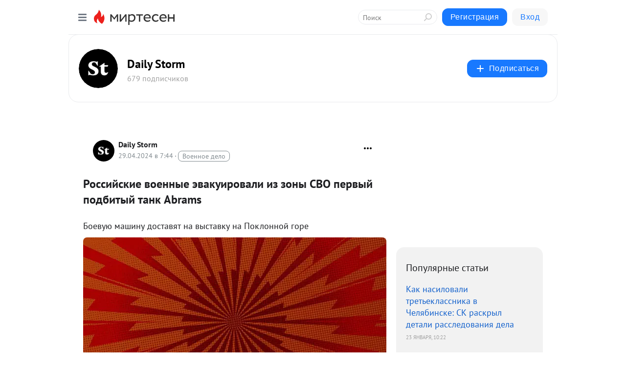

--- FILE ---
content_type: text/html; charset=utf-8
request_url: https://social.dailystorm.ru/blog/43511250332/Rossiyskie-voennyie-evakuirovali-iz-zonyi-SVO-pervyiy-podbityiy-?utm_referrer=mirtesen.ru
body_size: 28546
content:
<!DOCTYPE html>
<html lang="ru" >
<head>
<meta charset="utf-8" />
<meta name="robots" content="all"/>
<script>window.__SM_COUNTER_ID = 45130;</script>
<title data-react-helmet="true">Российские военные эвакуировали из зоны СВО первый подбитый танк Abrams - Daily Storm - Медиаплатформа МирТесен</title>
<meta name="viewport" content="width=device-width, initial-scale=1"/>

<meta data-react-helmet="true" name="description" content="Боевую машину доставят на выставку на Поклонной горе Российские военные эвакуировали из зоны СВО первый подбитый танк Abrams. Боевую машину вывезли с Авдеевского участка, рассказал РИА Новости начальник пресс-центра группировки «Центр» Александр Савчук. Заметка дополняется &amp;nbsp; - 29 апреля - 43511250332 - Медиаплатформа МирТесен"/><meta data-react-helmet="true" name="keywords" content="одноклассники, однокурсники, соседи, сослуживцы, мир тесен, земляки, старые друзья, география, блоги домов, события вокруг, социальная сеть, карта, дом, работа, web 2.0"/><meta data-react-helmet="true" property="og:image" content="https://r4.mt.ru/r25/photo5AF0/20195616315-0/jpg/bp.jpeg"/><meta data-react-helmet="true" property="og:image:width" content="1200"/><meta data-react-helmet="true" property="og:image:height" content="628"/><meta data-react-helmet="true" property="og:image:alt" content="Российские военные эвакуировали из зоны СВО первый подбитый танк Abrams - Daily Storm - Медиаплатформа МирТесен"/><meta data-react-helmet="true" property="twitter:image" content="https://r4.mt.ru/r25/photo5AF0/20195616315-0/jpg/bp.jpeg"/><meta data-react-helmet="true" property="vk:image" content="https://r4.mt.ru/r25/photo5AF0/20195616315-0/jpg/bp.jpeg"/><meta data-react-helmet="true" property="og:description" content="Боевую машину доставят на выставку на Поклонной горе Российские военные эвакуировали из зоны СВО первый подбитый танк Abrams. Боевую машину вывезли с Авдеевского участка, рассказал РИА Новости начальник пресс-центра группировки «Центр» Александр Савчук. Заметка дополняется &amp;nbsp; - 29 апреля - 43511250332 - Медиаплатформа МирТесен"/><meta data-react-helmet="true" property="twitter:description" content="Боевую машину доставят на выставку на Поклонной горе Российские военные эвакуировали из зоны СВО первый подбитый танк Abrams. Боевую машину вывезли с Авдеевского участка, рассказал РИА Новости начальник пресс-центра группировки «Центр» Александр Савчук. Заметка дополняется &amp;nbsp; - 29 апреля - 43511250332 - Медиаплатформа МирТесен"/><meta data-react-helmet="true" property="og:site_name" content="Daily Storm - МирТесен"/><meta data-react-helmet="true" property="og:site" content="Daily Storm - МирТесен"/><meta data-react-helmet="true" property="og:type" content="article"/><meta data-react-helmet="true" property="og:url" content="https://dailystorm.ru/news/rossiyskie-voennye-evakuirovali-iz-zony-svo-pervyy-podbityy-tank-abrams"/><meta data-react-helmet="true" property="og:title" content="Российские военные эвакуировали из зоны СВО первый подбитый танк Abrams - Daily Storm - Медиаплатформа МирТесен"/><meta data-react-helmet="true" property="twitter:card" content="summary_large_image"/><meta data-react-helmet="true" property="twitter:title" content="Российские военные эвакуировали из зоны СВО первый подбитый танк Abrams - Daily Storm - Медиаплатформа МирТесен"/>
<link data-react-helmet="true" rel="image_src" href="https://r4.mt.ru/r25/photo5AF0/20195616315-0/jpg/bp.jpeg"/><link data-react-helmet="true" rel="canonical" href="https://dailystorm.ru/news/rossiyskie-voennye-evakuirovali-iz-zony-svo-pervyy-podbityy-tank-abrams"/><link data-react-helmet="true" rel="index" href="https://social.dailystorm.ru"/><link data-react-helmet="true" rel="alternate" type="application/atom+xml" title="Daily Storm - МирТесен" href="https://social.dailystorm.ru/blog/atom"/><link data-react-helmet="true" rel="alternate" type="application/atom+xml" title="Daily Storm - МирТесен" href="https://social.dailystorm.ru/blog/rss"/><link data-react-helmet="true" rel="icon" href="/favicon.ico" type="image/x-icon" sizes="16x16"/><link data-react-helmet="true" rel="shortcut icon" href="/favicon.ico" type="image/x-icon" sizes="16x16"/>

<link rel="stylesheet" href="https://alpha.mirtesen.ru/assets/modern/bundle.async.390fc67b829a9a691b15.css" media="print" onload="this.media='all'">
<link rel="stylesheet" href="https://alpha.mirtesen.ru/assets/modern/bundle.blog.e2791309848d57543770.css" />
</head>
<body >



<div id="root"><div class="app blog-post-page"><div id="layout" class="blog-post-layout"><div id="main-container" class="not-admin"><header id="header"><div class="header-wrapper" style="width:auto"><div class="header-container"><div class="header"><div class="header__navigation"></div></div></div></div></header><div id="three-column-container"><div id="very-left-column" class=""><div class="sticky-wrap" style="left:0"><div class="sticky__content"><div class="left-menu"><div class="left-menu__blog"><div class="left-menu__item left-menu__blog-item"><div class="left-menu__item_title left-menu__item_header">Daily Storm</div><a class="left-menu__item_element" href="https://social.dailystorm.ru/">Main</a><a class="left-menu__item_element" href="https://social.dailystorm.ru/blog">Новости</a><a class="left-menu__item_element" href="https://social.dailystorm.ru/_/vlast">Власть</a><a class="left-menu__item_element" href="https://social.dailystorm.ru/_/obschestvo">Общество</a><a class="left-menu__item_element" href="https://social.dailystorm.ru/_/ekonomika">Экономика</a><a class="left-menu__item_element" href="https://social.dailystorm.ru/_/kultura">Культура</a><a class="left-menu__item_element" href="https://social.dailystorm.ru/_/chtivo">Чтиво</a></div><div class="left-menu__item left-menu__blog-item"><div class="left-menu__item_title left-menu__item_header"></div><i class="left-menu__item_delimiter"></i><a class="left-menu__item_element" href="https://social.dailystorm.ru/blog/latest">Новые</a><a class="left-menu__item_element" href="https://social.dailystorm.ru/blog/interesting">Лучшие</a><a class="left-menu__item_element" href="https://social.dailystorm.ru/blog/commented">Обсуждаемые</a><a class="left-menu__item_element" href="https://social.dailystorm.ru/comments">Комментарии</a><a class="left-menu__item_element" href="https://social.dailystorm.ru/people">Участники сайта</a></div></div><div class="left-menu__item" id="topics-menu"><div class="left-menu__item_title" id="topics-menu-title">Рубрики</div><a class="left-menu__item_element" href="//mirtesen.ru/topic/cooking?utm_medium=from_left_sidebar"><span><img src="//static.mtml.ru/images/topics/cooking.svg" alt="cooking" loading="lazy" width="16" height="16"/></span><span>Кулинария</span></a><a class="left-menu__item_element" href="//mirtesen.ru/topic/family?utm_medium=from_left_sidebar"><span><img src="//static.mtml.ru/images/topics/family.svg" alt="family" loading="lazy" width="16" height="16"/></span><span>Дети и семья</span></a><a class="left-menu__item_element" href="//mirtesen.ru/topic/show?utm_medium=from_left_sidebar"><span><img src="//static.mtml.ru/images/topics/show.svg" alt="show" loading="lazy" width="16" height="16"/></span><span>Шоу-бизнес</span></a><a class="left-menu__item_element" href="//mirtesen.ru/topic/politics?utm_medium=from_left_sidebar"><span><img src="//static.mtml.ru/images/topics/politics.svg" alt="politics" loading="lazy" width="16" height="16"/></span><span>Политика</span></a><a class="left-menu__item_element" href="//mirtesen.ru/topic/health?utm_medium=from_left_sidebar"><span><img src="//static.mtml.ru/images/topics/health.svg" alt="health" loading="lazy" width="16" height="16"/></span><span>Здоровье</span></a><button class="left-menu__item_button">Показать все<svg class="svg-icon"><use href="/images/icons.svg?v=1769407#angle-down"></use></svg></button></div><div class="left-menu__item"><div class="left-menu__item_title left-menu__item_header"><a href="https://mirtesen.ru/" class="left-menu__item_title-anchor">Моя лента</a></div><a href="https://mirtesen.ru/chats" class="left-menu__item_element left-menu__item_element_chat" target="_self"><span><img src="//static.mtml.ru/images/icons_v2/chats.svg" alt="ЧАТЫ" loading="lazy" width="16" height="16"/></span><span id="chats-tooltip">ЧАТЫ</span></a><a href="https://mirtesen.ru/polls" class="left-menu__item_element left-menu__item_element_poll" target="_self"><span><img src="//static.mtml.ru/images/icons_v2/vote.svg" alt="Опросы" loading="lazy" width="28" height="28"/></span><span id="polls-tooltip">Опросы</span></a><a href="https://mirtesen.ru/bloggers" class="left-menu__item_element" target="_self"><span><img src="//static.mtml.ru/images/icons_v2/IconBloggersColor.svg" alt="Блогеры" loading="lazy" width="17" height="17"/></span><span id="bloggers-tooltip">Блогеры</span></a><a href="https://mirtesen.ru/user-posts" class="left-menu__item_element" target="_self"><span><img src="//static.mtml.ru/images/icons_v2/IconUserContent.svg" alt="Глас народа" loading="lazy" width="16" height="16"/></span><span id="user-posts-tooltip">Глас народа</span></a><a href="https://mirtesen.ru/popular/liked" class="left-menu__item_element" target="_self"><span><img src="//static.mtml.ru/images/icons_v2/IconPopularColor.svg" alt="Популярное" loading="lazy" width="13" height="16"/></span><span id="popular-posts-tooltip">Популярное</span></a><a href="https://mirtesen.ru/popular/commented" class="left-menu__item_element" target="_self"><span><img src="//static.mtml.ru/images/icons_v2/IconDiscussColor.svg" alt="Обсуждаемое" loading="lazy" width="14" height="14"/></span><span id="commented-posts-tooltip">Обсуждаемое</span></a></div><div class="left-menu__item" id="common-menu"><a href="https://k41tv.app.link/sidebarlink" class="btn btn-primary btn-primary_left-menu" target="_blank" id="app-tooltip"><svg class="svg"><use href="/images/icons.svg#app-icon"></use></svg><span class="left-menu__item_element-text">Мессенджер МТ</span></a><a href="https://info.mirtesen.ru/about" class="left-menu__item_element" target="_blank"><span><img src="//static.mtml.ru/images/icons_v2/IconAbout.svg" alt="О компании" loading="lazy" width="9" height="14"/></span><span class="left-menu__item_element-text">О компании</span></a><a href="https://info.mirtesen.ru/glagol" class="left-menu__item_element" target="_blank"><span><img src="//static.mtml.ru/images/icons_v2/icon-glagol.svg" alt="О редакции ГлагоL" loading="lazy" width="8" height="13"/></span><span class="left-menu__item_element-text">О редакции ГлагоL</span></a><a href="https://info.mirtesen.ru/news" class="left-menu__item_element" target="_blank"><span><img src="//static.mtml.ru/images/icons_v2/IconNews.svg" alt="Новости" loading="lazy" width="16" height="14"/></span><span class="left-menu__item_element-text">Новости</span></a><a href="https://info.mirtesen.ru/partners" class="left-menu__item_element" target="_blank"><span><img src="//static.mtml.ru/images/icons_v2/IconPartners.svg" alt="Партнерам" loading="lazy" width="16" height="13"/></span><span class="left-menu__item_element-text">Партнерам</span></a><a href="https://info.mirtesen.ru/promo" class="left-menu__item_element" target="_blank"><span><img src="//static.mtml.ru/images/icons_v2/IconAdvertizing.svg" alt="Рекламодателям" loading="lazy" width="17" height="16"/></span><span class="left-menu__item_element-text">Рекламодателям</span></a><a href="https://mirtesen.ru/feedback/report" class="left-menu__item_element" target="_blank"><span><img src="//static.mtml.ru/images/icons_v2/IconFeedback.svg" alt="Обратная связь" loading="lazy" width="16" height="13"/></span><span class="left-menu__item_element-text">Обратная связь</span></a><a href="https://mirtesen.ru/feedback/report/spam" class="left-menu__item_element" target="_blank"><span><img src="//static.mtml.ru/images/icons_v2/IconSpam.svg" alt="Пожаловаться на спам" loading="lazy" width="15" height="14"/></span><span class="left-menu__item_element-text">Пожаловаться на спам</span></a><a href="https://info.mirtesen.ru/agreement" class="left-menu__item_element" target="_blank"><span><img src="//static.mtml.ru/images/icons_v2/IconAgreement.svg" alt="Соглашение" loading="lazy" width="15" height="16"/></span><span class="left-menu__item_element-text">Соглашение</span></a><a href="https://info.mirtesen.ru/recommendation_rules" class="left-menu__item_element" target="_blank"><span><img src="//static.mtml.ru/images/icons_v2/IconAgreement.svg" alt="Рекомендательные технологии" loading="lazy" width="15" height="16"/></span><span class="left-menu__item_element-text">Рекомендательные технологии</span></a></div></div><p class="recommendation-tech">На информационном ресурсе применяются <a href="https://info.mirtesen.ru/recommendation_rules">рекомендательные технологии</a> (информационные технологии предоставления информации на основе сбора, систематизации и анализа сведений, относящихся к предпочтениям пользователей сети &quot;Интернет&quot;, находящихся на территории Российской Федерации)</p><div class="mt-tizer-ad-block"><div class="partner-block-wrapper"><div id="unit_99821"></div></div></div></div></div></div><div id="content-container"><div id="secondary-header" class="secondary-header secondary-header_blog"><div class="secondary-header__middle"><div id="secondary-header-logo" class="secondary-header__logo-outer"><div class="secondary-header__logo-wrap"><a class="userlogo userlogo_xl" href="//social.dailystorm.ru?utm_referrer=mirtesen.ru" title="" target="" data-rjs="2"></a></div></div><div class="secondary-header__title-wrap"><div class="secondary-header__title-subscribers"><h2 class="secondary-header__title"><a class="secondary-header__title-link" href="//social.dailystorm.ru?utm_referrer=mirtesen.ru" style="color:#000" rel="nofollow">Daily Storm</a></h2><i class="secondary-header__subscribers">679 подписчиков</i></div></div><div><div id="mt-dropdown-menu" class="mt-dropdown-menu"><button appearance="btn" title="Подписаться" type="button" class="mt-dropdown-menu__btn btn btn-primary"><svg class="svg-icon"><use href="/images/icons.svg?v=1769407#cross"></use></svg>Подписаться</button></div></div></div></div><div class="blog-post-item blog-post-item_tile"><div id="double-column-container"><div id="right-column"><div class="partner-block-wrapper"><div id="unit_103944"></div></div><div class="right-column-posts"><h3 class="right-column-posts__title">Популярные статьи</h3><ul class="right-column-posts_list"><li class="right-column-posts_list_item"><a href="//social.dailystorm.ru/blog/43567232850?utm_referrer=mirtesen.ru&amp;utm_medium=from_block_popular_articles" class="right-column-posts_list_item__link"><span class="right-column-posts_list_item__title">Как насиловали третьеклассника в Челябинске: СК раскрыл детали расследования дела</span><span class="right-column-posts_list_item__date"></span></a></li><li class="right-column-posts_list_item"><a href="//social.dailystorm.ru/blog/43910582340?utm_referrer=mirtesen.ru&amp;utm_medium=from_block_popular_articles" class="right-column-posts_list_item__link"><span class="right-column-posts_list_item__title">Украина получила беспилотники Rodeur с дальностью полета до 500 километров</span><span class="right-column-posts_list_item__date"></span></a></li><li class="right-column-posts_list_item"><a href="//social.dailystorm.ru/blog/43003315578?utm_referrer=mirtesen.ru&amp;utm_medium=from_block_popular_articles" class="right-column-posts_list_item__link"><span class="right-column-posts_list_item__title">Акушеры меняют профессию. В России, борющейся за подъем демографии, врачи уходят из медицины</span><span class="right-column-posts_list_item__date"></span></a></li></ul></div><div class="partner-block-wrapper"><div id="unit_103939"></div></div><div class="right-column-comments right-column-comments_blog"><h3 class="right-column-comments__title">Свежие комментарии</h3><ul class="right-column-comments-list"><li class="right-column-comments-item"><a href="https://mirtesen.ru/people/990787768" class="right-column-comments-item__author"><span class="userlogo userlogo_s" href="" title="" target="" data-rjs="2"></span><div class="right-column-comments-item__author__info"><i class="right-column-comments-item__author__name" style="color:hsl(39, 70%, 50%)">Eduard</i><i class="right-column-comments-item__pubdate"></i></div></a><div class="right-column-comments-item__post"><span class="right-column-comments-item__post__message">Я всегда говорил,хотите войну прекратитт нанесите удар пр Европе.Не надо ядерной державе боятся толпы лилипутов!</span><span class="right-column-comments-item__post__title">Украина получила ...</span></div></li><li class="right-column-comments-item"><a href="https://mirtesen.ru/people/5877144" class="right-column-comments-item__author"><span class="userlogo userlogo_s" href="" style="background:linear-gradient(hsl(250, 100%, 50%), hsl(280, 80%, 50%))" target="">О</span><div class="right-column-comments-item__author__info"><i class="right-column-comments-item__author__name" style="color:hsl(265, 70%, 50%)">Олег</i><i class="right-column-comments-item__pubdate"></i></div></a><div class="right-column-comments-item__post"><span class="right-column-comments-item__post__message">Я в шоке!! Это что за ублюдки , а родители что, как всегда будут винить учителей что , они же защитили их выродков!!!...</span><span class="right-column-comments-item__post__title">Как насиловали тр...</span></div></li><li class="right-column-comments-item"><a href="https://mirtesen.ru/people/605695246" class="right-column-comments-item__author"><span class="userlogo userlogo_s" href="" title="" target="" data-rjs="2"></span><div class="right-column-comments-item__author__info"><i class="right-column-comments-item__author__name" style="color:hsl(174, 70%, 50%)">Амара Карпова</i><i class="right-column-comments-item__pubdate"></i></div></a><div class="right-column-comments-item__post"><span class="right-column-comments-item__post__message">позорище🤮🤮🤮</span><span class="right-column-comments-item__post__title">Мужа Собчак Богом...</span></div></li></ul></div><div class="partner-block-wrapper"><div id="unit_99810"></div></div><div class="partner-block-wrapper"><div id="unit_95080"></div></div><div class="sticky2" style="top:30px"><div class="partner-block-wrapper"><div id="unit_103947"></div></div></div></div><div id="content-column" class="content-column"><div class="adfox-top"><div class="partner-block-wrapper"><div id="unit_99815"></div></div><div class="partner-block-wrapper"><div id="unit_99815"></div></div></div><article class="blog-post" id="post_43511250332" itemscope="" itemType="http://schema.org/NewsArticle"><meta itemscope="" itemProp="mainEntityOfPage" itemType="https://schema.org/WebPage" itemID="https://dailystorm.ru/news/rossiyskie-voennye-evakuirovali-iz-zony-svo-pervyy-podbityy-tank-abrams" content=""/><meta itemProp="datePublished" content="2024-04-29T07:44:44.000Z"/><meta itemProp="dateModified" content="2024-04-29T07:44:44.000Z"/><span itemscope="" itemType="https://schema.org/Organization" itemProp="publisher"><meta itemProp="name" content="Daily Storm"/><span itemscope="" itemType="https://schema.org/ImageObject" itemProp="logo"><meta itemProp="url" content="//mtdata.ru/u4/photo5664/20581123824-0/original.jpeg"/></span></span><meta itemProp="image" content="https://r4.mt.ru/r25/photo5AF0/20195616315-0/jpg/bp.jpeg"/><div class="blog-post__header"><div class="blog-post__author" rel="author"><span class="blog-post__author-avatar"><a class="userlogo" href="//social.dailystorm.ru?utm_referrer=mirtesen.ru" title="" target="_self" data-rjs="2"></a></span><div><a class="blog-post__author-name" href="//social.dailystorm.ru" target="_blank"><span itemProp="author">Daily Storm</span></a><div class="blog-post__info"><div class="blog-post__pubdate"></div><h3 class="blog-post__topic-category-wrapper"><a class="blog-post__topic-category" href="//mirtesen.ru/topic/military?utm_medium=from_headline_topic_button"><span>Военное дело</span></a></h3></div></div></div><div><button title="Подписаться" class="btn blog-post__header-subscribe btn-primary">Подписаться</button></div><div id="mt-dropdown-menu" class="mt-dropdown-menu context-dropdown"><button type="button" class="mt-dropdown-menu__btn"><svg class="svg-icon"><use href="/images/icons.svg?v=1769407#more"></use></svg></button></div></div><h1 class="blog-post__title" itemProp="headline">Российские военные эвакуировали из зоны СВО первый подбитый танк Abrams</h1><div class="partner-block-wrapper"><div id="unit_103965"></div></div><div class="blog-post__text" itemProp="articleBody"><div class="ui-rss-text"><p><p>Боевую машину доставят на выставку на Поклонной горе<figure><img class="POST_IMAGE " src="https://r4.mt.ru/r25/photo5AF0/20195616315-0/jpg/bp.webp" alt=""width="620"height="auto"loading="lazy"/></figure></p><p>Российские военные эвакуировали из зоны СВО первый подбитый танк Abrams. Боевую машину вывезли с Авдеевского участка, рассказал РИА Новости начальник пресс-центра группировки «Центр» Александр Савчук. </p><br /><p>Заметка дополняется </p></p></div><p>&nbsp;</p><div id="unit_101877"><a href="https://smi2.ru/" ></a></div>
<script type="text/javascript" charset="utf-8">
  (function() {
    var sc = document.createElement('script'); sc.type = 'text/javascript'; sc.async = true;
    sc.src = '//smi2.ru/data/js/101877.js'; sc.charset = 'utf-8';
    var s = document.getElementsByTagName('script')[0]; s.parentNode.insertBefore(sc, s);
  }());
</script><div id="unit_103966"><a href="https://smi2.ru/" ></a></div>
<script type="text/javascript" charset="utf-8">
  (function() {
    var sc = document.createElement('script'); sc.type = 'text/javascript'; sc.async = true;
    sc.src = '//smi2.ru/data/js/103966.js'; sc.charset = 'utf-8';
    var s = document.getElementsByTagName('script')[0]; s.parentNode.insertBefore(sc, s);
  }());
</script></div><div id="panda_player" class="panda-player"></div><div class="blog-post__source"><a href="https://social.dailystorm.ru/url?e=simple_click&amp;blog_post_id=43511250332&amp;url=[base64]" target="_blank">Ссылка на первоисточник</a></div><div class="blog-post__subscribe"><p class="blog-post__subscribe-text">Понравилась статья? Подпишитесь на канал, чтобы быть в курсе самых интересных материалов</p><a href="#" class="btn btn-primary">Подписаться</a></div><ul class="mt-horizontal-menu mt-horizontal-menu_list mt-horizontal-menu_multiline-left post-tags"><li><a href="/hashtags/%D1%80%D0%B8%D0%B0%20%D0%BD%D0%BE%D0%B2%D0%BE%D1%81%D1%82%D0%B8%20(%D0%B0%D0%BF%D0%BD)" class="tag-label-2 tag-label-2_sm"><span>риа новости (апн)</span></a><meta itemProp="about" content="риа новости (апн)"/></li><li><a href="/hashtags/%D0%BF%D1%80%D0%B5%D1%81%D1%81%20%D1%86%D0%B5%D0%BD%D1%82%D1%80%3B%20%D1%86%D0%B5%D0%BD%D1%82%D1%80%2C%20%D0%B3%D1%80%D1%83%D0%BF%D0%BF%D0%B8%D1%80%D0%BE%D0%B2%D0%BA%D0%B0" class="tag-label-2 tag-label-2_sm"><span>пресс центр; центр, группировка</span></a><meta itemProp="about" content="пресс центр; центр, группировка"/></li><li><a href="/hashtags/%D1%86%D0%B5%D0%BD%D1%82%D1%80%2C%20%D0%B3%D1%80%D1%83%D0%BF%D0%BF%D0%B8%D1%80%D0%BE%D0%B2%D0%BA%D0%B0" class="tag-label-2 tag-label-2_sm"><span>центр, группировка</span></a><meta itemProp="about" content="центр, группировка"/></li><li><a href="/hashtags/%D0%9D%D0%BE%D0%B2%D0%BE%D1%81%D1%82%D0%B8" class="tag-label-2 tag-label-2_sm"><span>Новости</span></a><meta itemProp="about" content="Новости"/></li><li><a href="/hashtags/%D0%B0%D0%BB%D0%B5%D0%BA%D1%81%D0%B0%D0%BD%D0%B4%D1%80%20%D1%81%D0%B0%D0%B2%D1%87%D1%83%D0%BA" class="tag-label-2 tag-label-2_sm"><span>александр савчук</span></a><meta itemProp="about" content="александр савчук"/></li></ul><div class="blog-post__footer"><div class="post-controls"><div><div class="post-actions"><div class="post-actions__push"></div></div></div></div></div><span></span></article><nav class="pagination"><ul class="blog-post__pagination"><li><a href="https://social.dailystorm.ru/blog/43360256032/Dvoe-politseyskih-ubityi-chetvero-silovikov-ranenyi-pri-napadeni?utm_referrer=mirtesen.ru"><span class="blog-post__pagination__arrow">←</span>Предыдущая тема</a></li><li class="blog-post__pagination__symbol"> | </li><li><a href="https://social.dailystorm.ru/blog/43545821127/Kadyirov-naznachil-svoego-16-letnego-syina-kuratorom-Rossiyskogo?utm_referrer=mirtesen.ru">Следующая тема<span class="blog-post__pagination__arrow">→</span></a></li></ul></nav><div class="partner-block-wrapper"><div id="unit_103916"></div></div><span></span><div class="adfox-outer blog-post-item__ad-block"><div class="partner-block-wrapper"><div id="unit_99816"></div></div></div></div></div><div class="blog-post-bottom-partners"><div class="partner-block-wrapper"><div id="unit_103941"></div></div><div class="partner-block-wrapper"><div id="unit_95079"></div></div><div class="partner-block-wrapper"><div id="unit_95031"></div></div></div></div></div></div></div><div style="position:fixed;bottom:50px;right:0;cursor:pointer;transition-duration:0.2s;transition-timing-function:linear;transition-delay:0s;z-index:10;display:none"><div id="scroll-top"><div>наверх</div></div></div></div><div></div></div></div>
<div id="messenger-portal" class="messenger-embedded"></div>
<script>window.__PRELOADED_STATE__ = {"blogDomain":{},"promotion":{"popup":{},"activeTab":"platform","sections":{"platform":{"title":"Реклама на Платформе","isMenu":true,"changed":false,"forDevs":true},"settings":{"title":"Настройки рекламы","isMenu":true,"changed":false,"forDevs":true},"item":{"title":"Редактирование объекта","isMenu":false,"changed":false,"forDevs":true},"itemAdd":{"title":"Добавление объекта","isMenu":false,"changed":false,"forDevs":true},"deposit":{"title":"Пополнение баланса","isMenu":false,"changed":false,"forDevs":true},"stats":{"title":"Статистика рекламы","isMenu":true,"changed":false,"forDevs":true}},"changed":{"platform":false,"settings":false,"item":false,"stats":false},"data":{"platform":"","settings":{"currentBalance":0,"spentBalance":0,"groupItem":{"id":null,"status":"STATUS_PENDING","dateStart":null,"dateEnd":null,"fullClicksLimit":null,"dayClicksLimit":null,"clickPrice":null,"utmSource":null,"utmMedium":null,"utmCampaign":null,"targetGeoIds":null,"targetIsMale":null,"targetAgeMin":null,"targetAgeMax":null,"targetTime":null,"title":null,"canChangeStatus":null,"inRotation":false,"fullClicks":0,"dayClicks":0},"blogpostItems":[]},"item":{"id":null,"status":"STATUS_PENDING","dateStart":null,"dateEnd":null,"fullClicksLimit":null,"dayClicksLimit":null,"clickPrice":null,"utmSource":null,"utmMedium":null,"utmCampaign":null,"targetGeoIds":null,"targetIsMale":null,"targetAgeMin":null,"targetAgeMax":null,"targetTime":null,"title":null,"canChangeStatus":null,"inRotation":false,"fullClicks":0,"dayClicks":0},"itemAdd":{"url":null},"deposit":{"value":""},"stats":{"periodFrom":"2026-01-03","periodTo":"2026-01-23"}},"errors":{}},"editComments":{"activeTab":"stats","sections":{"stats":{"title":"Статистика","isMenu":true,"changed":false,"forDevs":true},"settings":{"title":"Настройки","isMenu":true,"changed":false,"forDevs":true}},"changed":{"stats":false,"settings":false},"data":{"stats":{"periodFrom":"2026-01-16","periodTo":"2026-01-23"},"settings":{"applyForCommentsEnabled":0,"commonEnabled":0,"siteEnabled":0,"keyWords":[]}},"errors":{}},"actionVote":{},"header":{"sidebarEnabled":false,"sidebarIsOpen":false},"messageNotifications":{"items":[],"startFrom":0,"nextFrom":0,"hasMoreItems":true,"busy":false},"activityNotifications":{"items":[],"nextFrom":"","hasMoreItems":true,"busy":false},"headerSearch":{"value":"","result":{"people":[],"groups":[],"posts":[]},"isLoading":false,"hasResults":false},"rssEditor":{"editKey":null,"type":"add","loading":{"defaultImage":false},"values":{"maxTextLength":0,"publicationDelay":0,"useFullText":false,"useShortDesctiption":false,"ignoreMediaTags":false,"rssSourceLink":"","autoRefreshImportedThemes":false,"pregTemplateTextSearch":"","pregTemplateTextChange":"","xpathLongText":"","xpathImage":"","showCategory":"","importCategory":"","keepImages":false,"keepLinks":false,"keepIframes":false,"useEmbedCode":false,"useYandexTurbo":false,"addYandexGenreTags":false,"loadingTimout":0,"hideSourceLink":false,"defaultImage":""}},"telegramEditor":{"editKey":null,"type":"add","values":{"username":null,"signature":""}},"auth":{"user":null,"groupPrivileges":{},"viewedTooltips":{}},"authForm":{"isBusy":false,"widgetId":"0","instances":{"0":{"isOpen":false,"activeTab":"login","callAndSmsLimits":{"apiLimits":{"smsAllowed":true,"callAllowed":true,"smsTimeLimitExceededMsg":"","callTimeLimitExceededMsg":""},"timers":{}},"params":{"login":{"phone":"","code":"","mode":"SMS","step":"","errorMap":{}},"loginByEmail":{"email":"","password":"","remember":"on","step":"","errorMap":{}},"registration":{"name":"","lastname":"","email":"","phone":"","code":"","mode":"SMS","step":"","errorMap":{}},"registrationByEmail":{"email":"","name":"","phone":"","code":"","mode":"SMS","step":"","errorMap":{}},"password":{"email":"","errorMap":{}}}}}},"blogModerators":{"staff":[],"popup":{"popupType":null,"userInfo":null},"errors":{},"radioBtnValue":null},"logoEditor":{"image":null,"allowZoomOut":false,"position":{"x":0.5,"y":0.5},"scale":1,"rotate":0,"borderRadius":0,"width":100,"height":100,"border":0,"isEmpty":true,"type":"blog"},"headerBackgroundEditor":{"image":null,"type":"blog","allowZoomOut":false,"position":{"x":0.5,"y":0.5},"scale":1,"rotate":0,"borderRadius":0,"blogHeight":240,"profileHeight":240,"border":0,"isEmpty":true},"titleEditor":{"title":""},"secondaryHeader":{"logoSwitcher":false,"titleSwitcher":false,"backgroundSwitcher":false,"logoEditor":false,"titleEditor":false,"backgroundEditor":false},"blogMenuSettings":{"isChanged":false,"menuItems":[],"currentIndex":null,"menuItem":{},"staticWidgetsToRemove":[],"context":{"add":{"title":"Добавление раздела","saveButton":"Добавить"},"edit":{"title":"Раздел: ","saveButton":"Сохранить","remove":"Удалить раздел"}},"errors":{}},"siteSettings":{},"siteSettingsLeftMenu":{"sitesDropdown":false},"promotionLeftMenu":{},"editCommentsLeftMenu":{},"blogPostList":{"searchValue":"","search":{"results":[],"page":0,"hasMore":true,"isLoading":false},"blogPostList":[],"hasMoreItems":true,"page":1,"title":"","tag":"","period":"","before":"","after":"","status":"","sort":""},"blogPostEditor":{"id":null,"title":"","text":"","inProcess":false,"sign":"","disableComments":false,"tags":[],"tagSuggestions":[],"errors":[],"publishTime":null,"referenceUrl":"","nextBtnUrl":"","pushBtnUrl":"","pushBtnText":"","doFollowLinks":0,"pulse":0,"draft":false,"preloaderVisible":true,"errorMessage":{"isVisible":false,"text":"Произошла ошибка. Попробуйте еще раз или свяжитесь со службой поддержки."},"showPollEditor":false,"pollTab":"default","sentToModeration":false,"foundPolls":[],"foundPollsOffset":0,"hasMorePolls":true,"pollId":null},"actionModifyPostPopup":{"isOpen":false,"popupType":"","id":null,"deletedList":{},"approveList":{}},"rightColumnPosts":[{"id":43567232850,"title":"Как насиловали третьеклассника в Челябинске: СК раскрыл детали расследования дела","url":"//social.dailystorm.ru/blog/43567232850?utm_referrer=mirtesen.ru","seo_url":"//social.dailystorm.ru/blog/43567232850?utm_referrer=mirtesen.ru","canonical_url":"//social.dailystorm.ru/blog/43567232850?utm_referrer=mirtesen.ru","created":1769163811,"date":1769163774,"publish_time":null,"status":"STATUS_ACTIVE","isTitleHidden":false,"formattedDates":{"iso":"2026-01-23T10:22:54.000Z","ver1":"23 января, 13:22","ver2":"23.01.2026 в 13:22","ver3":"23 янв., 13:22"},"images":[],"videos":[],"shared_post":null,"mentionedPersons":null},{"id":43910582340,"title":"Украина получила беспилотники Rodeur с дальностью полета до 500 километров","url":"//social.dailystorm.ru/blog/43910582340?utm_referrer=mirtesen.ru","seo_url":"//social.dailystorm.ru/blog/43910582340?utm_referrer=mirtesen.ru","canonical_url":"//social.dailystorm.ru/blog/43910582340?utm_referrer=mirtesen.ru","created":1769356446,"date":1769356357,"publish_time":null,"status":"STATUS_ACTIVE","isTitleHidden":false,"formattedDates":{"iso":"2026-01-25T15:52:37.000Z","ver1":"25 января, 18:52","ver2":"25.01.2026 в 18:52","ver3":"25 янв., 18:52"},"images":[],"videos":[],"shared_post":null,"mentionedPersons":null},{"id":43003315578,"title":"Акушеры меняют профессию. В России, борющейся за подъем демографии, врачи уходят из медицины","url":"//social.dailystorm.ru/blog/43003315578?utm_referrer=mirtesen.ru","seo_url":"//social.dailystorm.ru/blog/43003315578?utm_referrer=mirtesen.ru","canonical_url":"//social.dailystorm.ru/blog/43003315578?utm_referrer=mirtesen.ru","created":1769171779,"date":1769171696,"publish_time":null,"status":"STATUS_ACTIVE","isTitleHidden":false,"formattedDates":{"iso":"2026-01-23T12:34:56.000Z","ver1":"23 января, 15:34","ver2":"23.01.2026 в 15:34","ver3":"23 янв., 15:34"},"images":[],"videos":[],"shared_post":null,"mentionedPersons":null}],"rightColumnComments":[{"id":128187700,"text":"Я всегда говорил,хотите войну прекратитт нанесите удар пр Европе.Не надо ядерной державе боятся толпы лилипутов!","date":1769358947,"blog_post":{"id":43910582340,"title":"Украина получила беспилотники Rodeur с дальностью полета до 500 километров","seo_url":"//social.dailystorm.ru/blog/43910582340/Ukrayina-poluchila-bespilotniki-Rodeur-s-dalnostyu-poleta-do-500?utm_referrer=mirtesen.ru"},"user":{"cover":null,"count_friends":null,"id":990787768,"url":"//mirtesen.ru/people/990787768","display_name":"Eduard","photo_original":"//mtdata.ru/u14/photo20E9/20420931385-0/original.jpeg"},"images":[],"formattedDates":{"iso":"2026-01-25T16:35:47.000Z","ver1":"25 января, 19:35","ver2":"25.01.2026 в 19:35","ver3":"25 янв., 19:35"}},{"id":128183329,"text":"Я в шоке!! Это что за ублюдки , а родители что, как всегда будут винить учителей что , они же защитили их выродков!!!! Сложно сказать как поступил бы любой отец тут не только в ступор впадешь , а куда дальше дело может зайти и судить нельзя таких отцов!!!","date":1769233681,"blog_post":{"id":43567232850,"title":"Как насиловали третьеклассника в Челябинске: СК раскрыл детали расследования дела","seo_url":"//social.dailystorm.ru/blog/43567232850/Kak-nasilovali-treteklassnika-v-CHelyabinske-SK-raskryil-detali-?utm_referrer=mirtesen.ru"},"user":{"cover":null,"count_friends":null,"id":5877144,"url":"//mirtesen.ru/people/5877144","display_name":"Олег","photo_original":null},"images":[],"formattedDates":{"iso":"2026-01-24T05:48:01.000Z","ver1":"24 января, 8:48","ver2":"24.01.2026 в 8:48","ver3":"24 янв., 8:48"}},{"id":128183059,"text":"позорище🤮🤮🤮","date":1769220947,"blog_post":{"id":43432849913,"title":"Мужа Собчак Богомолова назначили исполняющим обязанности ректора Школы-студии МХАТ","seo_url":"//social.dailystorm.ru/blog/43432849913/Muzha-Sobchak-Bogomolova-naznachili-ispolnyayuschim-obyazannosti?utm_referrer=mirtesen.ru"},"user":{"cover":null,"count_friends":null,"id":605695246,"url":"//mirtesen.ru/people/605695246","display_name":"Амара Карпова","photo_original":"//mtdata.ru/u10/photo96F0/20243703305-0/original.jpeg"},"images":[],"formattedDates":{"iso":"2026-01-24T02:15:47.000Z","ver1":"24 января, 5:15","ver2":"24.01.2026 в 5:15","ver3":"24 янв., 5:15"}}],"rightColumnGallery":{"total":0,"images":[]},"blogPost":{"id":43511250332,"title":"Российские военные эвакуировали из зоны СВО первый подбитый танк Abrams","url":"//social.dailystorm.ru/blog/43511250332?utm_referrer=mirtesen.ru","seo_url":"//social.dailystorm.ru/blog/43511250332/Rossiyskie-voennyie-evakuirovali-iz-zonyi-SVO-pervyiy-podbityiy-?utm_referrer=mirtesen.ru","canonical_url":"https://dailystorm.ru/news/rossiyskie-voennye-evakuirovali-iz-zony-svo-pervyy-podbityy-tank-abrams","created":1714376936,"date":1714376684,"publish_time":null,"status":"STATUS_ACTIVE","isTitleHidden":false,"preview_text":"Боевую машину доставят на выставку на Поклонной горе Российские военные эвакуировали из зоны СВО первый подбитый танк Abrams. Боевую машину вывезли с Авдеевского участка, рассказал РИА Новости начальник пресс-центра группировки «Центр» Александр Савчук.  \x3cbr />Заметка дополняется  &nbsp;","comments_count":0,"post_type":"post","likes":{"count":2,"user_likes":0,"can_like":0,"marks_pluses":2,"marks_minuses":0,"user_like_attr":null,"like_attr_ids":[{"id":100,"count":2}]},"from_id":53816169,"from":{"id":53816169,"display_name":"Евгений Сокольский","url":"//mirtesen.ru/people/53816169","photo_original":"//mtdata.ru/u21/photo6DAA/20089971661-0/original.jpeg","isAuthenticAccount":false},"group":{"display_name":"Daily Storm","url":"//social.dailystorm.ru","photo_original":"//mtdata.ru/u4/photo5664/20581123824-0/original.jpeg","id":30953806418,"canViewBlogPostCreator":false,"showSubscribersAmount":true,"is_subscribed":false,"is_member":false,"is_owner":false,"is_staff":false,"created":1517497281},"attachments":[{"photo":{"id":20195616315,"photo_original":"//mtdata.ru/u25/photo5AF0/20195616315-0/original.jpg#20195616315","title":"1","width":1280,"height":715}}],"modified":1760069641,"is_draft":false,"is_queued":false,"topic":"military","tags":["риа новости (апн)","пресс центр; центр, группировка","центр, группировка","Новости","александр савчук"],"close_comments":false,"marks_count":2,"reposts":0,"recommendations":"[]","foreignPollId":null,"isSlider":null,"padRedirectUrl":"https://mirtesen.ru/url?e=pad_click&pad_page=0&blog_post_id=43511250332&announce=1","editorStatus":"EDITOR_STATUS_NONE","extraData":null,"notificationsCanBeSent":true,"notificationsSent":false,"notificationsWillBeSent":false,"notificationsLimit":4,"text":"\x3cdiv class=\"ui-rss-text\">\x3cp>\x3cp>Боевую машину доставят на выставку на Поклонной горе\x3cfigure>\x3cimg src=\"//mtdata.ru/u25/photo5AF0/20195616315-0/original.jpg#20195616315\" />\x3c/figure>\x3c/p>\x3cp>Российские военные эвакуировали из зоны СВО первый подбитый танк Abrams. Боевую машину вывезли с Авдеевского участка, рассказал РИА Новости начальник пресс-центра группировки «Центр» Александр Савчук. \x3c/p>\x3cbr />\x3cp>Заметка дополняется \x3c/p>\x3c/p>\x3c/div>\x3cp>&nbsp;\x3c/p>","formattedText":"\x3cdiv class=\"ui-rss-text\">\x3cp>\x3cp>Боевую машину доставят на выставку на Поклонной горе\x3cfigure>\x3cimg src=\"//mtdata.ru/u25/photo5AF0/20195616315-0/original.jpg#20195616315\" />\x3c/figure>\x3c/p>\x3cp>Российские военные эвакуировали из зоны СВО первый подбитый танк Abrams. Боевую машину вывезли с Авдеевского участка, рассказал РИА Новости начальник пресс-центра группировки «Центр» Александр Савчук. \x3c/p>\x3cbr />\x3cp>Заметка дополняется \x3c/p>\x3c/p>\x3c/div>\x3cp>&nbsp;\x3c/p>","reference_url":"https://social.dailystorm.ru/url?e=simple_click&blog_post_id=43511250332&url=[base64]","reference_url_original":"https://dailystorm.ru/news/rossiyskie-voennye-evakuirovali-iz-zony-svo-pervyy-podbityy-tank-abrams","prevPostUrl":"https://social.dailystorm.ru/blog/43545821127/Kadyirov-naznachil-svoego-16-letnego-syina-kuratorom-Rossiyskogo?utm_referrer=mirtesen.ru","nextPostUrl":"https://social.dailystorm.ru/blog/43360256032/Dvoe-politseyskih-ubityi-chetvero-silovikov-ranenyi-pri-napadeni?utm_referrer=mirtesen.ru","formattedDates":{"iso":"2024-04-29T07:44:44.000Z","ver1":"29 апреля, 10:44","ver2":"29.04.2024 в 10:44","ver3":"29 апр., 10:44"},"images":[{"main":true,"url":"//mtdata.ru/u25/photo5AF0/20195616315-0/original.jpg#20195616315","width":1280,"height":715}],"videos":[],"shared_post":null,"mentionedPersons":null,"topicKey":"military"},"blogMember":{"usedSearch":false,"activeTab":"rating","tabs":{},"staff":{},"search":{}},"aggregator":{"items":[],"page":0,"hasMore":true},"leftMenu":{"listSites":{"mySubscriptions":{"items":[],"total":0,"hideMoreButton":0},"mySites":{"items":[],"total":0,"hideMoreButton":0}},"listFriends":{"hideMoreButton":0,"items":[]},"listTopics":[{"key":"cooking","text":"Кулинария","theme":true},{"key":"family","text":"Дети и семья","theme":true},{"key":"show","text":"Шоу-бизнес","theme":true},{"key":"politics","text":"Политика","theme":true},{"key":"health","text":"Здоровье","theme":true},{"key":"IT","text":"IT","theme":true},{"key":"auto","text":"Авто-мото","theme":true},{"key":"finance","text":"Бизнес и финансы","theme":true},{"key":"animals","text":"В мире животных","theme":true},{"key":"military","text":"Военное дело","theme":true},{"key":"home","text":"Дом/Дача","theme":true},{"key":"entertainment","text":"Игры","theme":true},{"key":"history","text":"История","theme":true},{"key":"cinema","text":"Кино","theme":true},{"key":"beauty","text":"Красота","theme":true},{"key":"culture","text":"Культура","theme":true},{"key":"realty","text":"Недвижимость","theme":true},{"key":"society","text":"Общество","theme":true},{"key":"fishing","text":"Охота и рыбалка","theme":true},{"key":"technology","text":"Прогресс","theme":true},{"key":"career","text":"Работа","theme":true},{"key":"humor","text":"Развлечения","theme":true},{"key":"ad","text":"Реклама","theme":true},{"key":"religion","text":"Религия","theme":true},{"key":"sport","text":"Спорт","theme":true},{"key":"tourism","text":"Туризм","theme":true},{"key":"photo","text":"Фото","theme":true},{"key":"all","text":"Разное","theme":false}],"blogMenu":{"menuItems":[{"url":"https://social.dailystorm.ru/","tags":"","type":"posts","title":"Main","context":"default","stop_tags":"","module_type":"GroupsItem","module_title":"Сейчас обсуждают","main_widget_id":"-1","secondary":false,"width":0},{"url":"https://social.dailystorm.ru/blog","tags":"Новости","type":"posts","title":"Новости","context":"default","stop_tags":"","module_type":"BlogPosts","module_title":"Блог","main_widget_id":"BlogPostsdefaultBlogPostsContent","secondary":false,"width":0},{"url":"https://social.dailystorm.ru/_/vlast","tags":"Власть","type":"posts","title":"Власть","context":"vlast","stop_tags":"","module_type":"Pages","module_title":"Блог","main_widget_id":"BlogPosts_BlogPosts_utahef","secondary":false,"width":0},{"url":"https://social.dailystorm.ru/_/obschestvo","tags":"Общество","type":"posts","title":"Общество","context":"obschestvo","stop_tags":"","module_type":"Pages","module_title":"Блог","main_widget_id":"BlogPosts_BlogPosts_duunacwie","secondary":false,"width":0},{"url":"https://social.dailystorm.ru/_/ekonomika","tags":"Экономика","type":"posts","title":"Экономика","context":"ekonomika","stop_tags":"","module_type":"Pages","module_title":"Блог","main_widget_id":"BlogPosts_BlogPosts_xiuvozoh","secondary":false,"width":0},{"url":"https://social.dailystorm.ru/_/kultura","tags":"Культура,","type":"posts","title":"Культура","context":"kultura","stop_tags":"","module_type":"Pages","module_title":"Блог","main_widget_id":"BlogPosts_BlogPosts_izibqiaci","secondary":false,"width":0},{"url":"https://social.dailystorm.ru/_/chtivo","tags":"Чтиво,","type":"posts","title":"Чтиво","context":"chtivo","stop_tags":"","module_type":"Pages","module_title":"Блог","main_widget_id":"BlogPosts_BlogPosts_cubaikb","secondary":false,"width":0}],"activeItem":null},"profileMenu":{"menuItems":[],"activeItem":null},"url":null,"initialCount":5,"loadCount":10,"isDropdownVisible":false},"actionBlogPostNotify":{"isOpen":false,"id":null,"message":""},"blogCommentPage":{"items":[],"hasMoreItems":true,"page":0,"userStatus":null,"showModal":false,"modalCommentId":null},"groups":{"ratedGroups":[],"page":1,"hasMore":true,"period":"PERIOD_MONTH","order":"ORDER_BY_UNIQUE_VISITORS","searchValue":""},"stat":{"promoBalance":null,"wagesPromoBonuses":null,"wagesTotalBalance":null,"loading":false,"current":{"period":"PERIOD_TODAY","periodFrom":"2025-12-23","periodTo":"2026-01-24","timeframe":"TIMEFRAME_HOURS","timeframeEnabledMask":".*"},"objectId":null,"rows":[],"wages":[],"total":{},"viewsStat":{},"activeStat":"general"},"app":{"ip":"18.218.230.142","scope":"blog","disableAll":false,"disableYandexAnalytics":false,"originalUrl":"/blog/43511250332/Rossiyskie-voennyie-evakuirovali-iz-zonyi-SVO-pervyiy-podbityiy-?utm_referrer=mirtesen.ru","hideAdBlocks":false,"isModernBrowser":true,"isMobile":false,"req":{"ip":"18.218.230.142","port":80,"userAgent":"Mozilla/5.0 (Macintosh; Intel Mac OS X 10_15_7) AppleWebKit/537.36 (KHTML, like Gecko) Chrome/131.0.0.0 Safari/537.36; ClaudeBot/1.0; +claudebot@anthropic.com)","cookies":{},"headers":{"connection":"upgrade","host":"social.dailystorm.ru","x-geoip2-geoname-id":"4509177","x-geoip2-country":"US","x-geoip2-city":"Columbus","x-real-ip":"18.218.230.142","x-forwarded-for":"18.218.230.142","x-forwarded-proto":"https","pragma":"no-cache","cache-control":"no-cache","upgrade-insecure-requests":"1","user-agent":"Mozilla/5.0 (Macintosh; Intel Mac OS X 10_15_7) AppleWebKit/537.36 (KHTML, like Gecko) Chrome/131.0.0.0 Safari/537.36; ClaudeBot/1.0; +claudebot@anthropic.com)","accept":"text/html,application/xhtml+xml,application/xml;q=0.9,image/webp,image/apng,*/*;q=0.8,application/signed-exchange;v=b3;q=0.9","sec-fetch-site":"none","sec-fetch-mode":"navigate","sec-fetch-user":"?1","sec-fetch-dest":"document","accept-encoding":"gzip, deflate, br"},"query":{"utm_referrer":"mirtesen.ru"},"params":{"postId":"43511250332","suffix":["Rossiyskie-voennyie-evakuirovali-iz-zonyi-SVO-pervyiy-podbityiy-"]},"browser":{"name":"chrome","version":"131.0.0","os":"Mac OS","type":"browser"},"protocol":"https","host":"social.dailystorm.ru","originalUrl":"/blog/43511250332/Rossiyskie-voennyie-evakuirovali-iz-zonyi-SVO-pervyiy-podbityiy-?utm_referrer=mirtesen.ru","lightApp":false,"mobileApp":false,"deviceType":"desktop","isMobile":false,"specialSource":false},"metrics":{"yandexMetricaAccountId":"44956237","yandexWebmasterCheckingMetatag":null,"statMediaId":null},"site":{"id":30953806418,"display_name":"Daily Storm","slogan":null,"url":"https://social.dailystorm.ru/blog/43511250332/Rossiyskie-voennyie-evakuirovali-iz-zonyi-SVO-pervyiy-podbityiy-?utm_referrer=mirtesen.ru","photo":"//r.mtdata.ru/r120x-/u4/photo5664/20581123824-0/original.jpeg#medium","tags":null,"members_count":679,"showSubscribersAmount":true,"is_member":false,"is_subscribed":false,"is_admin":false,"is_owner":false,"is_staff":false,"isBlocked":false,"date_wages_start":"2019-04-22","can_view_members":true,"canComment":false,"canVote":null,"can_join":false,"canAddPostWithoutApprove":false,"canAddPost":false,"canViewBlogPostCreator":false,"canViewContent":true,"smi2SiteId":"","smi2RightBlock":null,"smi2BottomBlock":"","smi2BottomBlock2":null,"smi2BottomBlock3":null,"smi2BottomBlock4":null,"smi2BlogPostBlock":null,"hideBanners":false,"hideBottomPad":false,"ramblerTop100CounterId":"6734358","mainDomain":"//social.dailystorm.ru"},"siteBuilder":{"rev":"1.01","head":{"meta":[],"title":"Российские военные эвакуировали из зоны СВО первый подбитый танк Abrams"},"layout":{"props":[],"style":[],"elements":[]},"header":{"props":[],"style":[],"elements":[]},"footer":{"props":[],"style":[],"elements":[]},"veryLeftColumn":{"props":[],"style":[],"elements":[]},"veryRightColumn":{"props":[],"style":[],"elements":[]},"mainLogo":{"props":{"image":"//mtdata.ru/u4/photo5664/20581123824-0/original.jpeg"},"style":[]},"mainHeader":{"props":{"image":"//mtdata.ru/u4/photo3746/20481070861-0/original.jpeg","title":"Daily Storm","slogan":""},"style":[]},"mainMenu":{"items":[{"url":"https://social.dailystorm.ru/","tags":"","type":"posts","title":"Main","context":"default","stop_tags":"","module_type":"GroupsItem","module_title":"Сейчас обсуждают","main_widget_id":"-1","secondary":false,"width":0},{"url":"https://social.dailystorm.ru/blog","tags":"Новости","type":"posts","title":"Новости","context":"default","stop_tags":"","module_type":"BlogPosts","module_title":"Блог","main_widget_id":"BlogPostsdefaultBlogPostsContent","secondary":false,"width":0},{"url":"https://social.dailystorm.ru/_/vlast","tags":"Власть","type":"posts","title":"Власть","context":"vlast","stop_tags":"","module_type":"Pages","module_title":"Блог","main_widget_id":"BlogPosts_BlogPosts_utahef","secondary":false,"width":0},{"url":"https://social.dailystorm.ru/_/obschestvo","tags":"Общество","type":"posts","title":"Общество","context":"obschestvo","stop_tags":"","module_type":"Pages","module_title":"Блог","main_widget_id":"BlogPosts_BlogPosts_duunacwie","secondary":false,"width":0},{"url":"https://social.dailystorm.ru/_/ekonomika","tags":"Экономика","type":"posts","title":"Экономика","context":"ekonomika","stop_tags":"","module_type":"Pages","module_title":"Блог","main_widget_id":"BlogPosts_BlogPosts_xiuvozoh","secondary":false,"width":0},{"url":"https://social.dailystorm.ru/_/kultura","tags":"Культура,","type":"posts","title":"Культура","context":"kultura","stop_tags":"","module_type":"Pages","module_title":"Блог","main_widget_id":"BlogPosts_BlogPosts_izibqiaci","secondary":false,"width":0},{"url":"https://social.dailystorm.ru/_/chtivo","tags":"Чтиво,","type":"posts","title":"Чтиво","context":"chtivo","stop_tags":"","module_type":"Pages","module_title":"Блог","main_widget_id":"BlogPosts_BlogPosts_cubaikb","secondary":false,"width":0}]},"mainContent":{"props":[],"style":[],"elements":[]},"mainDomain":"social.dailystorm.ru","yaMetricsGlobal":{"ver":2,"params":{"id":54481189,"clickmap":true,"trackLinks":true,"accurateTrackBounce":true,"webvisor":false},"userParams":{"interests":"cooking"}},"smi2":{"blockId":82631,"siteId":null},"htmlFooter":{"text":null,"enabled":false},"htmlHeader":{"text":"\x3cstyle>\r\n    .menu-container #site_menu #con_menu li:nth-last-child(1):not(.builder-mode),\r\n    .menu-container #site_menu #con_menu li:nth-last-child(2):not(.builder-mode),\r\n    .menu-container #site_menu #con_menu li:nth-last-child(3):not(.builder-mode),\r\n    .menu-container #site_menu #con_menu li:nth-last-child(4):not(.builder-mode),\r\n    .menu-container #site_menu #con_menu li:nth-last-child(5):not(.builder-mode) {\r\n\r\n    }\r\n    \r\n    a {\r\n        outline: none!important;\r\n    }\r\n\r\n    @font-face {\r\n        font-family: 'NocturneSerif';\r\n        src:url('//mtdata.ru/u18/group4259/66950b505c6632acc5bfd975c3b9186c-0/NocturneSerif-Bold.eot');\r\n        src:url('//mtdata.ru/u18/group4259/66950b505c6632acc5bfd975c3b9186c-0/NocturneSerif-Bold.eot') format(\"embedded-opentype\"),\r\n        url('//mtdata.ru/u14/group38F5/b2e72adc025a7779b1f7c1c238c2bbcd-0/NocturneSerif-Bold.woff') format(\"woff\");\r\n        font-style:normal;\r\n        font-weight:700;\r\n    }\r\n\r\n    @font-face {\r\n        font-family: 'FontAwesome';\r\n        src: url('//mtdata.ru/u21/group38F5/8ba6fe900d27165989624a3e472df388-0/fontawesome-webfont.eot?v=4.7.0');\r\n        src: url('//mtdata.ru/u21/group38F5/8ba6fe900d27165989624a3e472df388-0/fontawesome-webfont.eot?#iefix&v=4.7.0') format('embedded-opentype'),\r\n        url('//mtdata.ru/u28/group1BB7/7633a6bfa83cd8285efba787679b3df6-0/fontawesome-webfont.woff2?v=4.7.0') format('woff2'),\r\n        url('//mtdata.ru/u16/group2D9F/bd7648ef4146cd88de680e3ae0df83a9-0/fontawesome-webfont.woff?v=4.7.0') format('woff'),\r\n        url('//mtdata.ru/u28/group4C7B/0e8b0c63e0a86028bed4acc8ed728298-0/fontawesome-webfont.ttf?v=4.7.0') format('truetype'), url('http://mtdata.ru/u16/group3960/f0e2b11114d6ab88667d80f765de999e-0/fontawesome-webfont.svg?v=4.7.0#fontawesomeregular') format('svg');\r\n        font-weight: normal;\r\n        font-style: normal;\r\n    }\r\n\r\n    .fa {\r\n        display: inline-block;\r\n        font: normal normal normal 14px/1 FontAwesome;\r\n        font-size: inherit;\r\n        text-rendering: auto;\r\n        -webkit-font-smoothing: antialiased;\r\n        -moz-osx-font-smoothing: grayscale;\r\n    }\r\n\r\n    .fa-send:before,\r\n    .fa-paper-plane:before {\r\n        content: \"\\f1d8\";\r\n    }\r\n\r\n    .fa-feed:before,\r\n    .fa-rss:before {\r\n        content: \"\\f09e\";\r\n    }\r\n    .fa-odnoklassniki:before {\r\n        content: \"\\f263\";\r\n    }\r\n\r\n    .fa-telegram:before {\r\n        content: \"\\f2c6\";\r\n    }\r\n\r\n    .fa-vk:before {\r\n        content: \"\\f189\";\r\n    }\r\n\r\n    .fa-twitter:before {\r\n        content: \"\\f099\";\r\n    }\r\n\r\n    .fa-facebook-f:before,\r\n    .fa-facebook:before {\r\n        content: \"\\f09a\";\r\n    }\r\n\r\n    .fa-youtube-play:before {\r\n        content: \"\\f16a\";\r\n    }\r\n\r\n    .fa-feed:before,\r\n    .fa-rss:before {\r\n        content: \"\\f09e\";\r\n    }\r\n\r\n    .fa-youtube:before {\r\n        content: \"\\f167\";\r\n    }\r\n\r\n    .fa-instagram:before {\r\n        content: \"\\f16d\";\r\n    }\r\n\r\n    .s_icons {\r\n        margin: 0;\r\n        list-style: none;\r\n        color: #fff;\r\n        z-index: 1;\r\n        position: absolute;\r\n        right: 225px;\r\n    }\r\n     .s_icons li{\r\n         display: inline-block;\r\n     }\r\n    \r\n    .s_icons li a {\r\n        display: flex;\r\n        justify-content: center;\r\n        align-items: center;\r\n        border: 1px solid #999;\r\n        border-radius: 50%;\r\n        background: #fff;\r\n        height: 30px;\r\n        width: 30px;\r\n        color: #999;\r\n        font-size: 12px;\r\n        transition:  color 150ms;\r\n    }\r\n\r\n    .s_icons li a:hover {\r\n        text-decoration: none;\r\n        color: #fff;\r\n    }\r\n\r\n    .s_icons_vk:hover {\r\n        border-color: #4c6c91;\r\n        background: #4c6c91;\r\n    }\r\n\r\n    .s_icons_ok:hover {\r\n        border-color: #ee8208;\r\n        background: #ee8208;\r\n    }\r\n\r\n    .s_icons_fb:hover {\r\n        border-color: #3b5998;\r\n        background: #3b5998;\r\n    }\r\n\r\n    .s_icons_tg:hover {\r\n        border-color: #37aee2;\r\n        background: #37aee2;\r\n    }\r\n    .s_icons_tw:hover {\r\n        border-color: #55acee;\r\n        background: #55acee;\r\n    }\r\n    .s_icons_inst:hover {\r\n        border-color: #cd486b;\r\n        background: #cd486b;\r\n    }\r\n    \r\n    .menu-container #site_menu {\r\n        padding: 0;\r\n        height: 60px;\r\n    }\r\n    \r\n    #con_header .top-hat {\r\n        padding: 0;\r\n        height: 60px;\r\n        max-height: 60px;\r\n        background-color: #fff;\r\n        display: flex;\r\n        align-items: center;\r\n        justify-content: center;\r\n    }\r\n    \r\n    .menu-container #site_menu #con_menu {\r\n        border-top: 1px solid #eee;\r\n        border-bottom: 1px solid #eee;\r\n        padding-left: 0;\r\n        height: 60px;\r\n        display: flex;\r\n        justify-content: center;\r\n    }\r\n    \r\n    .menu-container #site_menu #con_menu li {\r\n        padding: 0;\r\n        margin: 0;\r\n    }\r\n    \r\n    .menu-container #site_menu #con_menu li .menuitem-button {\r\n        font-size: 14px;\r\n        font-weight: bold;\r\n        color: #111;\r\n        text-decoration: none;\r\n        transition: all 100ms;\r\n        padding: 13px 15px;\r\n        position: relative;\r\n        border: none;\r\n        border-bottom: 3px solid transparent;\r\n    }\r\n    \r\n    .menu-container #site_menu #con_menu li .menuitem-button.selected {\r\n        border-color: #111;\r\n    }\r\n    \r\n    .menu-container #site_menu #con_menu li .menuitem-button:hover{\r\n        text-decoration: none;\r\n        border-color: #111;\r\n    }\r\n\r\n    .menu-container .subs-btn-wrapper {\r\n        position: absolute;\r\n        right: 20px;\r\n        top: -46px;\r\n    }\r\n    \r\n    .logo_head {\r\n        font-family: 'NocturneSerif', sans-serif;\r\n        display: block;\r\n        z-index: 10;\r\n        color: #000;\r\n        font-size: 46px;\r\n        background: #fff;\r\n        position: relative;\r\n        bottom: -15px;\r\n        padding: 1px 11px;\r\n    }\r\n    .logo_head:hover {\r\n        text-decoration: none;\r\n        color: #000;\r\n    }\r\n\r\n\x3c/style>\r\n\r\n\x3cdiv class=\"row top-hat-container\">\r\n    \x3cdiv class=\"alpha-layer\" style=\"\">\r\n\r\n    \x3c/div>\r\n\r\n    \x3cdiv class=\"header_wrap top-hat large-12 columns\">\r\n        \x3ca class=\"logo_head\" href=\"//dailystorm.ru/\" target=\"_blank\">Daily Storm\x3c/a>\r\n\r\n        \x3cul class=\"s_icons\">\r\n\r\n            \x3cli>\r\n                \x3ca class=\"s_icons_vk\" href=\"//vk.com/dailystorm\" target=\"_blank\">\r\n                    \x3ci class=\"fa fa-vk\">\x3c/i>\r\n                \x3c/a>\r\n            \x3c/li>\r\n            \x3cli>\r\n                \x3ca class=\"s_icons_ok\" href=\"//ok.ru/dailystorm\" target=\"_blank\">\r\n                    \x3ci class=\"fa fa-odnoklassniki\">\x3c/i>\r\n                \x3c/a>\r\n            \x3c/li>\r\n            \x3cli>\r\n                \x3ca class=\"s_icons_fb\" href=\"//www.facebook.com/Daily-Storm-478006465879651\" target=\"_blank\">\r\n                    \x3ci class=\"fa fa-facebook\">\x3c/i>\r\n                \x3c/a>\r\n            \x3c/li>\r\n            \x3cli>\r\n                \x3ca class=\"s_icons_tg\" href=\"//t.me/stormdaily\" target=\"_blank\">\r\n                    \x3ci class=\"fa fa-paper-plane\">\x3c/i>\r\n                \x3c/a>\r\n            \x3c/li>\r\n            \x3cli>\r\n                \x3ca class=\"s_icons_tw\" href=\"//twitter.com/dailystorm_ru\" target=\"_blank\">\r\n                    \x3ci class=\"fa fa-twitter\">\x3c/i>\r\n                \x3c/a>\r\n            \x3c/li>\r\n            \x3cli>\r\n                \x3ca class=\"s_icons_inst\" href=\"//twitter.com/dailystorm_ru\" target=\"_blank\">\r\n                    \x3ci class=\"fa fa-instagram\">\x3c/i>\r\n                \x3c/a>\r\n            \x3c/li>\r\n\r\n\r\n        \x3c/ul>\r\n    \x3c/div>\r\n\r\n\x3c/div>","enabled":0},"yaMetricsSite":[]},"groupBlogPostsModule":{"allowVoteVislvl":4,"allowContentVislvl":0,"allowCommentVislvl":4,"allowViewCreatorVislvl":-1,"premoderation":0},"page":"blogPost","layout":"BlogPostLayout","postTopic":"military","meta":{"title":"Российские военные эвакуировали из зоны СВО первый подбитый танк Abrams - Daily Storm - Медиаплатформа МирТесен","description":"Боевую машину доставят на выставку на Поклонной горе Российские военные эвакуировали из зоны СВО первый подбитый танк Abrams. Боевую машину вывезли с Авдеевского участка, рассказал РИА Новости начальник пресс-центра группировки «Центр» Александр Савчук.  Заметка дополняется  &nbsp; - 29 апреля - 43511250332  - Медиаплатформа МирТесен","link":"https://dailystorm.ru/news/rossiyskie-voennye-evakuirovali-iz-zony-svo-pervyy-podbityy-tank-abrams","image":"//mtdata.ru/u25/photo5AF0/20195616315-0/original.jpg#20195616315","canonical":"https://dailystorm.ru/news/rossiyskie-voennye-evakuirovali-iz-zony-svo-pervyy-podbityy-tank-abrams"}},"staticPage":{"title":"","html":""},"blogPostNotifications":{"updatedAt":"","expandOptions":false,"expandList":false,"hasMore":false,"isEmpty":null,"page":0,"list":[],"offset":0},"blogPostNotification":{"show":false,"data":{}},"plainPostEditor":{},"mtPoll":{"poll":[]},"personSettings":{"activeTab":"personal","sections":{"personal":{"title":"Мои данные","isMenu":true,"changed":false},"contacts":{"title":"Контактная информация","isMenu":true,"changed":false},"privacy":{"title":"Приватность и уведомления","isMenu":true,"changed":false},"password":{"title":"Смена пароля","isMenu":true,"changed":false},"siteblacklist":{"title":"Сайты в черном списке","isMenu":true,"changed":false},"peopleblacklist":{"title":"Люди в черном списке","isMenu":true,"changed":false},"confirm":{"title":"Подтвердите свой номер мобильного телефона","isMenu":false,"changed":false}},"data":{"personal":{"userName":"","userSurname":"","userPseudonym":"","userStatus":"","userBirthday":"","userBirthdayMonth":"","userBirthdayYear":"","userGender":"","education":"","familyStatus":"","profession":"","favoriteMusic":"","favoriteFilms":"","favoriteBooks":"","favoriteFood":"","favoriteGames":"","favoriteOther":""},"contacts":{"personEmail":"","addEmail":"","addMessengerICQ":"","addMessengerSkype":"","addMessengerYaOnline":"","addMessengerGooglePlus":"","addMessengerMailAgent":"","addMailSocial":"","addFacebookSocial":"","addVkSocial":"","addOkSocial":"","addMobilePhone":"","addHomePhone":"","addWorkPhone":"","otherInfoInput":"","otherSitesInput":"","socialNetworks":{},"emails":{}},"privacy":{"aboutTodayThemes":true,"aboutFriendsAndNewMessage":true,"aboutComments":true,"aboutPhotos":true,"aboutSites":true,"wasInvited":"","languageSelection":0},"password":{"oldPassword":"","nextPassword":"","nextPasswordRepeat":"","showPassword":false},"confirm":{"phone":"","phoneConfirmCode":"","resending":false,"confirmSmsSent":false},"tools":{"buttonCode":"\x3ca href=\"https://mirtesen.ru/people/me?post=https://mirtesen.ru\" style=\"text-decoration: none; display: inline-block; position: relative; top: 4px;\">\x3cdiv style=\"display: table-cell; vertical-align: middle;\">\x3cimg src=\"https://static.mtml.ru/images/share_button.png\"/>\x3c/div>\x3cb style=\"color: black; font-family: Arial; font-size: 14px; display: table-cell; padding-left: 3px; vertical-align: middle;\">МирТесен\x3c/b>\x3c/a>"},"invitefriends":{"searchInput":""},"siteblacklist":{},"peopleblacklist":{}},"errors":{},"valid":{}},"personPostList":{"posts":[],"nextOffset":0,"hasMoreItems":true,"currentUserPostId":null,"page":0},"personFriends":{"search":"","tab":"friends","inProcess":false,"tabData":{"friends":{"title":"Друзья","url":"/people/[MT_USER_ID]/friends","data":[],"page":1,"hasMore":false,"count":0,"tooltip":"Ваши друзья"},"incoming-requests":{"title":"Входящие","url":"/people/[MT_USER_ID]/friends/incoming-requests","data":[],"page":1,"hasMore":false,"count":0,"tooltip":"Люди хотят добавить вас в друзья"},"outgoing-requests":{"title":"Исходящие","url":"/people/[MT_USER_ID]/friends/outgoing-requests","data":[],"page":1,"hasMore":false,"count":0,"tooltip":"Ваши предложения дружить"},"recommended":{"title":"Рекомендуемые","url":"/people/[MT_USER_ID]/friends/recommended","data":[],"page":1,"hasMore":false,"count":0,"tooltip":"Вы можете знать этих людей"}}},"personPublications":{"publications":[],"page":0,"hasMoreItems":true},"personEvents":{"events":[],"hasMoreItems":true,"page":1},"personProfile":{"profileInfo":{},"friends":[],"sites":[],"photos":[],"videos":[],"popup":{"isOpen":false,"text":"Успешно сохранено","buttonText":"ОК","reload":true,"redirect":false}},"personPrivateMedia":{"items":[],"page":1,"hasMoreItems":false},"personSites":{"page":1,"hasMoreItems":true},"personComments":{"lastMessageId":null,"hasMoreItems":true,"comments":[]},"accountConsolidation":{"accountConsolidation":null},"pad":{"topicKey":null,"filter":"selected"},"platformPostList":{"posts":[],"hasMoreItems":true,"page":0,"sort":"latest"},"platformPost":{"newsPost":[]},"topicPostList":{"topicKey":null,"filter":"selected"},"topicPartnerPost":{"post":null,"isOpen":false},"topicModeration":{"isOpen":false,"isBusy":false,"topic":null,"list":null,"currentBlogPostId":null,"nextEditorStatus":null},"recoveryPassword":{"isEmailSent":false,"emailError":"","inputValue":{"pass1":"","pass2":"","email":""}},"footerCatFish":{"postsScrolled":0},"indexMainAuthorized":{"posts":[],"nonFriendPostIds":[],"hasMore":false,"nextOffset":0,"feedId":null,"activeTab":"main","hiddenPosts":[]},"pollList":{"polls":[],"currentFilter":"new","page":0,"hasMore":true,"recordsOnPage":0,"hiddenPolls":{}},"blogPostRecommended":{"items":[],"hasMoreItems":true,"count":6,"nextOffset":0,"isLoading":false},"voteAction":{},"voteList":{"activeId":null},"blogSubscription":{"30953806418":{"isMember":false,"isSubscribed":false,"isOwner":false,"isBlocked":false}},"popularPostsList":{},"bloggersPostsList":{},"commentatorList":{},"reposterList":{},"userCard":{},"feedback":{"showModal":false,"type":"feedback","category":0,"title":"","email":"","message":"","activeTab":"form","tickets":[],"currentTicket":null,"inProcess":false,"errors":{}},"userFriendship":{},"activitiesList":{"items":[],"nextFrom":"","hasMore":true},"createSitePage":{"domain":"","similarDomains":[],"name":"","tagLine":"","description":"","keywords":"","logo":null,"inProcess":false,"successMessage":{},"errorMessage":{}},"postTiles":{"blogPostBottom":{"posts":[],"posts2":[],"hasMore":true,"page":1,"recordsOnPage":54,"hiddenPosts":[],"topicKey":"military","filter":"unselected"}},"v2Comments":{},"logoutModal":{"showModal":false,"redirectUrl":""},"pymk":{"recommendedFriends":[]},"topAuthors":{"userList":[],"hasMore":true,"offset":0,"showCount":4},"mtSearch":{"activeTab":"all","searchValue":"","isLoading":false,"tabs":{"all":{"title":"Все","url":"/search"},"people":{"title":"Люди","url":"/search/people"},"groups":{"title":"Каналы","url":"/search/groups"},"posts":{"title":"Публикации","url":"/search/posts"}},"tabData":{"people":{"data":[],"page":1,"hasMore":true},"groups":{"data":[],"page":1,"hasMore":true},"posts":{"data":[],"page":1,"hasMore":true}}},"userInterests":{"topics":[],"tags":[],"interests":{},"activeTab":"selected","inProcess":false,"search":{"isActive":false,"inProcess":false,"results":{"topic":[],"tag":[]}}},"testApi":{"csrJwt":null,"csrJwtButNoRefresh":null,"ssrJwt":null,"loaded":false,"postId":null,"csrLogin":false,"ssrLogin":false},"hashtagPostList":{"loadType":null,"posts":[],"tag":"","tagId":null,"hasMore":true,"offset":0},"reasonsForShowing":{},"channelIndex":{"items":[],"nextOffset":0,"hasMoreItems":true,"currentUserPostId":null,"page":0},"channelPost":{"mainPost":null,"currenPostId":null,"feedPosts":[],"relatedPosts":[],"visiblePosts":[],"currentPostId":null},"richPostEditor":{"id":null,"title":"","text":"","geo":{"status":"auto","tagId":null},"channel":null,"canSelectChannel":false,"canSubmit":false},"videoList":{},"videoOne":{},"videoRecommendations":{},"testDraftJs":{},"channelEditor":{"isMobile":false,"key":0,"isOpen":false,"isReady":true,"inProcess":false,"isDirty":false,"infoDirty":false,"showGeo":false,"header":{"title":""},"info":{"id":null,"name":"","title":"","description":"","isNameAvailable":true,"errors":{},"originalName":"","originalTitle":"","originalDescription":""},"content":{"tags":[],"tagSuggestions":[]},"isDeleteModalOpen":false,"isNoChannelModalOpen":false,"noChannelSource":null,"telegramEdit":{"importKey":null,"name":"","errors":{}},"telegramList":{"imports":[]},"vkList":{"imports":[]},"vkEdit":{"username":"","signature":"","errors":{}},"metrics":{"yandexMetrics":"","liveInternet":"","errors":{}},"geoPosition":{}},"channelCoverEditor":{"isOpen":false},"channelAvatarEditor":{"isOpen":false},"myChannels":{"tab":"subscribedChannels","ownedChannels":[],"subscribedChannels":{"items":[],"nextOffset":0,"hasMore":true},"blacklistedChannels":[]},"channelVeryTopTags":{"showUserModal":false,"showTopicModal":false,"searchResults":[],"geoTags":[],"tags":[],"searchInProccess":false,"headerTags":[],"isReady":false},"mtSearchResults":{"query":"","activeTab":"posts","isLoading":false,"posts":{"results":[],"page":0,"hasMore":true},"geo":{"results":[],"page":0,"hasMore":true},"channels":{"results":[],"page":0,"hasMore":true}},"mtPersonSettings":{"key":0,"isDirty":false,"isOpen":false,"isMobile":false,"isReady":false,"inProcess":false,"header":{"title":"","avatar":null},"info":{"name":"","lastname":"","nickname":"","birthday":null,"sex":null,"description":"","career":"","errors":{}},"auth":{"email":"","phone":"","newPhone":"+","newEmail":"","code":"","errors":{}},"foreignAuth":{"mailru":false,"vk":false,"ok":false},"privacy":{},"password":{"oldPassword":"","newPassword":"","newPasswordRepeat":"","errors":{}}},"veryTopHeader":{"very-top-header":{"searchActive":false},"post-popup-very-top-header":{"searchActive":false}},"postFeed":{"type":null,"items":[],"offset":0,"limit":3,"hasMoreItems":true,"page":0,"params":{}},"channelSubscribeAction":{},"post2Top":{"posts":{}},"geoPosition":{"inProcess":true,"isReady":false,"user":{"osmTag":{},"ip":{}},"post":{"osmTag":{}}},"onboarding":{"topics":[],"selectedTopics":[],"showSwitch":false,"currentTab":null,"geoTab":"user-start"},"mtPersonIndex":{"person":null,"tab":"comments","comments":[],"channels":[],"hasMoreComments":false,"commentOffset":0},"topicPostsPage":{}}</script>
<script>window.v2Topics = [{"key":"accidents","title":"Происшествия","description":null,"color":"#E9EAED","avatar":"/images/topics/accidents.svg","href":"/topic/accidents","subTopics":[{"key":"accidents_and_crashes","title":"Аварии и ДТП","href":"/topic/accidents-and-crashes"},{"key":"accidents_scandals_and_investigations","title":"Скандалы и расследования","href":"/topic/accidents-scandals-and-investigations"},{"key":"catastrophes_and_emergencies","title":"Катастрофы и ЧП","href":"/topic/catastrophes-and-emergencies"},{"key":"celebrity_incidents","title":"Происшествия со знаменитостями","href":"/topic/celebrity-incidents"},{"key":"crime","title":"Криминал и преступления","href":"/topic/crime"},{"key":"cyber_incidents","title":"Кибер-инциденты","href":"/topic/cyber-incidents"},{"key":"fires","title":"Пожары","href":"/topic/fires"},{"key":"fraud","title":"Мошенничество","href":"/topic/fraud"},{"key":"industrial_incidents","title":"Происшествия на производстве","href":"/topic/industrial-incidents"},{"key":"natural_disasters","title":"Стихийные бедствия","href":"/topic/natural-disasters"},{"key":"public_transport_incidents","title":"Инциденты в общественном транспорте","href":"/topic/public-transport-incidents"},{"key":"search_and_rescue_operations","title":"Поисково-спасательные операции","href":"/topic/search-and-rescue-operations"},{"key":"social_media_resonance","title":"Резонанс в соцсетях","href":"/topic/social-media-resonance"}]},{"key":"animals","title":"В мире животных","description":null,"color":"#FCE4D2","avatar":"/images/topics/animals.svg","href":"/topic/animals","subTopics":[{"key":"animal_behavior_and_intelligence","title":"Повадки и интеллект животных","href":"/topic/animal-behavior-and-intelligence"},{"key":"animal_facts","title":"Интересные факты о животных","href":"/topic/animal-facts"},{"key":"animal_nutrition","title":"Питание животных","href":"/topic/animal-nutrition"},{"key":"care_and_maintenance","title":"Уход и содержание","href":"/topic/care-and-maintenance"},{"key":"cats","title":"Кошки","href":"/topic/cats"},{"key":"dogs","title":"Собаки","href":"/topic/dogs"},{"key":"kennels_and_zoos","title":"Питомники и зоопарки","href":"/topic/kennels-and-zoos"},{"key":"pet_grooming_and_style","title":"Груминг и стиль питомцев","href":"/topic/pet-grooming-and-style"},{"key":"pets","title":"Домашние питомцы","href":"/topic/pets"},{"key":"training_and_upbringing","title":"Дрессировка и воспитание","href":"/topic/training-and-upbringing"},{"key":"veterinary","title":"Ветеринария","href":"/topic/veterinary"},{"key":"wildlife","title":"Дикая природа","href":"/topic/wildlife"}]},{"key":"auto","title":"Авто мото","description":null,"color":"#F6D2D2","avatar":"/images/topics/auto.svg","href":"/topic/auto","subTopics":[{"key":"auto_accidents","title":"Аварии","href":"/topic/auto-accidents"},{"key":"car_accessories","title":"Автоаксессуары","href":"/topic/car-accessories"},{"key":"car_market_news","title":"Новинки авторынка","href":"/topic/car-market-news"},{"key":"car_prices","title":"Цены на авто","href":"/topic/car-prices"},{"key":"car_repairs","title":"Ремонт авто","href":"/topic/car-repairs"},{"key":"car_travel","title":"Автопутешествия","href":"/topic/car-travel"},{"key":"driving_tips","title":"Советы по вождению","href":"/topic/driving-tips"},{"key":"electric_and_hybrid_cars","title":"Электромобили и гибриды","href":"/topic/electric-and-hybrid-cars"},{"key":"insurance_and_fines","title":"Страхование и штрафы","href":"/topic/insurance-and-fines"},{"key":"motorcycles_and_bikes","title":"Мотоциклы и мототехника","href":"/topic/motorcycles-and-bikes"},{"key":"off_road","title":"Внедорожье","href":"/topic/off-road"},{"key":"test_drives","title":"Тест-драйвы","href":"/topic/test-drives"},{"key":"tuning","title":"Автотюнинг","href":"/topic/tuning"},{"key":"used_cars","title":"Подержанные автомобили","href":"/topic/used-cars"}]},{"key":"beauty","title":"Красота","description":null,"color":"#FBD6E9","avatar":"/images/topics/beauty.svg","href":"/topic/beauty","subTopics":[{"key":"anti_aging_care","title":"Антивозрастной уход","href":"/topic/anti-aging-care"},{"key":"beauty_news","title":"Новинки красоты","href":"/topic/beauty-news"},{"key":"beauty_skin_care","title":"Уход за кожей","href":"/topic/beauty-skin-care"},{"key":"body_care","title":"Уход за телом","href":"/topic/body-care"},{"key":"cosmetology_procedures","title":"Процедуры косметологии","href":"/topic/cosmetology-procedures"},{"key":"hair_care","title":"Уход за волосами","href":"/topic/hair-care"},{"key":"korean_cosmetics","title":"Корейская косметика","href":"/topic/korean-cosmetics"},{"key":"makeup","title":"Макияж","href":"/topic/makeup"},{"key":"masks_and_serums","title":"Маски сыворотки","href":"/topic/masks-and-serums"},{"key":"mens_care","title":"Мужской уход","href":"/topic/mens-care"},{"key":"natural_cosmetics","title":"Натуральная косметика","href":"/topic/natural-cosmetics"},{"key":"perfumery_and_scents","title":"Парфюмерия и ароматы","href":"/topic/perfumery-and-scents"},{"key":"problem_skin","title":"Проблемная кожа","href":"/topic/problem-skin"},{"key":"sport_and_beauty","title":"Спорт красота","href":"/topic/sport-and-beauty"}]},{"key":"career","title":"Работа","description":null,"color":"#FCE4D2","avatar":"/images/topics/career.svg","href":"/topic/career","subTopics":[{"key":"career_growth","title":"Карьерный рост","href":"/topic/career-growth"},{"key":"career_own_business","title":"Свой бизнес","href":"/topic/career-own-business"},{"key":"corporate_jobs","title":"Работа в компаниях","href":"/topic/corporate-jobs"},{"key":"education_and_courses","title":"Образование и курсы","href":"/topic/education-and-courses"},{"key":"interview_questions","title":"Вопросы на собеседовании","href":"/topic/interview-questions"},{"key":"job_search","title":"Поиск работы","href":"/topic/job-search"},{"key":"labor_law","title":"Трудовое право","href":"/topic/labor-law"},{"key":"motivation_and_productivity","title":"Мотивация и продуктивность","href":"/topic/motivation-and-productivity"},{"key":"professions_overview","title":"Обзор профессий","href":"/topic/professions-overview"},{"key":"remote_work","title":"Удаленная работа","href":"/topic/remote-work"},{"key":"student_vacancies","title":"Студенческие вакансии","href":"/topic/student-vacancies"},{"key":"work_abroad","title":"Работа за границей","href":"/topic/work-abroad"},{"key":"work_relations","title":"Отношения в коллективе","href":"/topic/work-relations"}]},{"key":"cinema","title":"Кино","description":null,"color":"#E9EAED","avatar":"/images/topics/cinema.svg","href":"/topic/cinema","subTopics":[{"key":"actors_and_directors","title":"Актеры и режиссеры","href":"/topic/actors-and-directors"},{"key":"animation_and_cartoons","title":"Анимация мультфильмы","href":"/topic/animation-and-cartoons"},{"key":"book_adaptations","title":"Экранизации книг","href":"/topic/book-adaptations"},{"key":"cinema_classics","title":"Классика кино","href":"/topic/cinema-classics"},{"key":"film_festivals_and_awards","title":"Кинофестивали и награды","href":"/topic/film-festivals-and-awards"},{"key":"filming_process","title":"Съемочный процесс","href":"/topic/filming-process"},{"key":"movies","title":"Фильмы","href":"/topic/movies"},{"key":"national_cinema","title":"Национальное кино","href":"/topic/national-cinema"},{"key":"premieres","title":"Премьеры","href":"/topic/premieres"},{"key":"reviews","title":"Рецензии и обзоры","href":"/topic/reviews"},{"key":"series_and_streaming","title":"Сериалы и стриминги","href":"/topic/series-and-streaming"},{"key":"short_films","title":"Короткометражное кино","href":"/topic/short-films"},{"key":"trailers_and_teasers","title":"Трейлеры и тизеры","href":"/topic/trailers-and-teasers"},{"key":"what_to_watch","title":"Что посмотреть","href":"/topic/what-to-watch"}]},{"key":"cooking","title":"Кулинария","description":null,"color":"#E4EDCE","avatar":"/images/topics/cooking.svg","href":"/topic/cooking","subTopics":[{"key":"baking_cakes","title":"Выпечка торты","href":"/topic/baking-cakes"},{"key":"budget_dishes","title":"Бюджетные блюда","href":"/topic/budget-dishes"},{"key":"child_nutrition","title":"Детское питание","href":"/topic/child-nutrition"},{"key":"cooking_healthy_nutrition","title":"Здоровое питание","href":"/topic/cooking-healthy-nutrition"},{"key":"desserts_sweets","title":"Десерты сладости","href":"/topic/desserts-sweets"},{"key":"drinks_and_cocktails","title":"Напитки коктейли","href":"/topic/drinks-and-cocktails"},{"key":"food_photos","title":"Фото блюд","href":"/topic/food-photos"},{"key":"grills","title":"Мангалы гриль","href":"/topic/grills"},{"key":"kitchen_appliances","title":"Кухонная техника","href":"/topic/kitchen-appliances"},{"key":"master_classes","title":"Мастер классы","href":"/topic/master-classes"},{"key":"national_cuisines","title":"Национальные кухни","href":"/topic/national-cuisines"},{"key":"quick_dishes","title":"Быстрые блюда","href":"/topic/quick-dishes"},{"key":"seasonal_products","title":"Сезонные продукты","href":"/topic/seasonal-products"},{"key":"simple_recipes","title":"Простые рецепты","href":"/topic/simple-recipes"},{"key":"street_food","title":"Уличная еда","href":"/topic/street-food"},{"key":"vegan_recipes","title":"Веганские рецепты","href":"/topic/vegan-recipes"},{"key":"winter_preserves","title":"Заготовки на зиму","href":"/topic/winter-preserves"}]},{"key":"culture","title":"Культура","description":null,"color":"#D1E4FF","avatar":"/images/topics/culture.svg","href":"/topic/culture","subTopics":[{"key":"architecture","title":"Архитектура","href":"/topic/architecture"},{"key":"books","title":"Книги","href":"/topic/books"},{"key":"classical_music","title":"Классическая музыка","href":"/topic/classical-music"},{"key":"digital_art","title":"Цифровое искусство","href":"/topic/digital-art"},{"key":"exhibitions_and_art","title":"Выставки и искусство","href":"/topic/exhibitions-and-art"},{"key":"fashion_and_designers","title":"Мода и дизайнеры","href":"/topic/fashion-and-designers"},{"key":"festivals","title":"Фестивали","href":"/topic/festivals"},{"key":"history_of_art","title":"История искусства","href":"/topic/history-of-art"},{"key":"literary_awards","title":"Литературные премии","href":"/topic/literary-awards"},{"key":"modern_music","title":"Современная музыка","href":"/topic/modern-music"},{"key":"museums","title":"Музеи","href":"/topic/museums"},{"key":"photo_art","title":"Фотоискусство","href":"/topic/photo-art"},{"key":"street_culture","title":"Уличная культура","href":"/topic/street-culture"},{"key":"theaters","title":"Театры","href":"/topic/theaters"}]},{"key":"entertainment","title":"Развлечения","description":null,"color":"#F6D2D2","avatar":"/images/topics/entertainment.svg","href":"/topic/entertainment","subTopics":[{"key":"entertainment_art_and_performances","title":"Искусство и перформансы","href":"/topic/entertainment-art-and-performances"},{"key":"entertainment_celebrities","title":"Знаменитости","href":"/topic/entertainment-celebrities"},{"key":"entertainment_city_leisure","title":"Отдых в городе","href":"/topic/entertainment-city-leisure"},{"key":"entertainment_contests","title":"Конкурсы","href":"/topic/entertainment-contests"},{"key":"entertainment_creative_ideas","title":"Креативные идеи","href":"/topic/entertainment-creative-ideas"},{"key":"entertainment_horoscopes","title":"Гороскопы","href":"/topic/entertainment-horoscopes"},{"key":"entertainment_humor","title":"Юмор","href":"/topic/entertainment-humor"},{"key":"entertainment_jokes_and_anecdotes","title":"Шутки и анекдоты","href":"/topic/entertainment-jokes-and-anecdotes"},{"key":"entertainment_memes","title":"Мемы","href":"/topic/entertainment-memes"},{"key":"entertainment_pranks_and_tricks","title":"Пранки и розыгрыши","href":"/topic/entertainment-pranks-and-tricks"},{"key":"entertainment_riddles_and_puzzles","title":"Загадки и головоломки","href":"/topic/entertainment-riddles-and-puzzles"},{"key":"entertainment_social_media_trends","title":"Тренды соцсетях","href":"/topic/entertainment-social-media-trends"},{"key":"entertainment_tests_and_quizzes","title":"Тесты и викторины","href":"/topic/entertainment-tests-and-quizzes"}]},{"key":"family","title":"Дети и семья","description":null,"color":"#FCE4D2","avatar":"/images/topics/family.svg","href":"/topic/family","subTopics":[{"key":"child_health","title":"Здоровье детей","href":"/topic/child-health"},{"key":"developmental_activities","title":"Развивающие занятия","href":"/topic/developmental-activities"},{"key":"education_and_school","title":"Образование и школа","href":"/topic/education-and-school"},{"key":"family_leisure","title":"Семейный досуг","href":"/topic/family-leisure"},{"key":"family_safety","title":"Безопасность в семье","href":"/topic/family-safety"},{"key":"housing","title":"Жилье","href":"/topic/housing"},{"key":"large_families","title":"Многодетные семьи","href":"/topic/large-families"},{"key":"parenting_methods","title":"Методы воспитания","href":"/topic/parenting-methods"},{"key":"parenting_tips","title":"Советы родителям","href":"/topic/parenting-tips"},{"key":"partner_relationship","title":"Отношение с партнёром","href":"/topic/partner-relationship"},{"key":"pregnancy_and_birth","title":"Беременность и роды","href":"/topic/pregnancy-and-birth"},{"key":"products_for_children","title":"Товары для детей","href":"/topic/products-for-children"},{"key":"special_needs_children","title":"Особенные дети","href":"/topic/special-needs-children"},{"key":"teenagers","title":"Подростковый возраст","href":"/topic/teenagers"},{"key":"travel_with_family","title":"Путешествия с семьёй","href":"/topic/travel-with-family"}]},{"key":"finance","title":"Бизнес финансы","description":null,"color":"#FCE4D2","avatar":"/images/topics/finance.svg","href":"/topic/finance","subTopics":[{"key":"bank_products","title":"Банковские продукты","href":"/topic/bank-products"},{"key":"currency_market","title":"Валютный рынок","href":"/topic/currency-market"},{"key":"economic_news","title":"Экономические новости","href":"/topic/economic-news"},{"key":"finance_own_business","title":"Свой бизнес","href":"/topic/finance-own-business"},{"key":"financial_frauds","title":"Финансовые мошенничества","href":"/topic/financial-frauds"},{"key":"investments_and_stocks","title":"Инвестиции и акции","href":"/topic/investments-and-stocks"},{"key":"microfinance_organizations","title":"Микрофинансовые организации","href":"/topic/microfinance-organizations"},{"key":"pensions_and_savings","title":"Пенсии и накопления","href":"/topic/pensions-and-savings"},{"key":"personal_finance","title":"Личные финансы","href":"/topic/personal-finance"},{"key":"property_insurance","title":"Страхование имущества","href":"/topic/property-insurance"},{"key":"real_estate_purchase","title":"Покупка недвижимости","href":"/topic/real-estate-purchase"},{"key":"stock_market","title":"Фондовый рынок","href":"/topic/stock-market"},{"key":"stock_trading","title":"Биржевой трейдинг","href":"/topic/stock-trading"},{"key":"taxes_and_reporting","title":"Налоги и отчетность","href":"/topic/taxes-and-reporting"}]},{"key":"fishing","title":"Охота и рыбалка","description":null,"color":"#D1E4FF","avatar":"/images/topics/fishing.svg","href":"/topic/fishing","subTopics":[{"key":"equipment_and_gear","title":"Экипировка и снаряжение","href":"/topic/equipment-and-gear"},{"key":"fishing_bases","title":"Рыболовные базы","href":"/topic/fishing-bases"},{"key":"fishing_fishing","title":"Рыбалка","href":"/topic/fishing-fishing"},{"key":"fishing_spots","title":"Места для рыбалки","href":"/topic/fishing-spots"},{"key":"game_cooking","title":"Кулинария добычи","href":"/topic/game-cooking"},{"key":"game_processing","title":"Обработка добычи","href":"/topic/game-processing"},{"key":"hunting","title":"Охота","href":"/topic/hunting"},{"key":"hunting_dogs","title":"Охотничьи собаки","href":"/topic/hunting-dogs"},{"key":"hunting_stories","title":"Охотничьи байки","href":"/topic/hunting-stories"},{"key":"hunting_tips","title":"Советы по охоте","href":"/topic/hunting-tips"},{"key":"legislation_and_licenses","title":"Законодательство лицензии","href":"/topic/legislation-and-licenses"},{"key":"nature_conservation","title":"Сохранение природы","href":"/topic/nature-conservation"},{"key":"underwater_hunting","title":"Подводная охота","href":"/topic/underwater-hunting"}]},{"key":"health","title":"Здоровье","description":null,"color":"#FBD6E9","avatar":"/images/topics/health.svg","href":"/topic/health","subTopics":[{"key":"alternative_medicine","title":"Альтернативная медицина","href":"/topic/alternative-medicine"},{"key":"bad_habits","title":"Вредные привычки","href":"/topic/bad-habits"},{"key":"childrens_health","title":"Детское здоровье","href":"/topic/childrens-health"},{"key":"diets","title":"Диеты","href":"/topic/diets"},{"key":"fitness_and_training","title":"Фитнес и тренировки","href":"/topic/fitness-and-training"},{"key":"health_technology","title":"Технологии","href":"/topic/health-technology"},{"key":"healthy_nutrition","title":"Здоровое питание","href":"/topic/healthy-nutrition"},{"key":"healthy_sleep","title":"Здоровый сон","href":"/topic/healthy-sleep"},{"key":"mens_health","title":"Мужское здоровье","href":"/topic/mens-health"},{"key":"mental_health","title":"Ментальное здоровье","href":"/topic/mental-health"},{"key":"recovery_stories","title":"Истории выздоровления","href":"/topic/recovery-stories"},{"key":"scientific_research","title":"Научные исследования","href":"/topic/scientific-research"},{"key":"skin_care","title":"Уход за кожей","href":"/topic/skin-care"},{"key":"stress_management","title":"Управление стрессом","href":"/topic/stress-management"},{"key":"supplements_and_vitamins","title":"Добавки и витамины","href":"/topic/supplements-and-vitamins"},{"key":"womens_health","title":"Женское здоровье","href":"/topic/womens-health"}]},{"key":"history","title":"История","description":null,"color":"#D1E4FF","avatar":"/images/topics/history.svg","href":"/topic/history","subTopics":[{"key":"alternative_history","title":"Альтернативная история","href":"/topic/alternative-history"},{"key":"ancient_world","title":"Древний мир","href":"/topic/ancient-world"},{"key":"archaeological_discoveries","title":"Археологические открытия","href":"/topic/archaeological-discoveries"},{"key":"contemporary_history","title":"Новейшая история","href":"/topic/contemporary-history"},{"key":"historical_documents","title":"Исторические документы","href":"/topic/historical-documents"},{"key":"historical_figures","title":"Исторические личности","href":"/topic/historical-figures"},{"key":"history_of_america_and_australia","title":"История Америки и Австралии","href":"/topic/history-of-america-and-australia"},{"key":"history_of_arts","title":"История искусств","href":"/topic/history-of-arts"},{"key":"history_of_europe_and_usa","title":"История Европы и США","href":"/topic/history-of-europe-and-usa"},{"key":"history_of_everyday_life","title":"История быта","href":"/topic/history-of-everyday-life"},{"key":"history_of_russia_and_asia","title":"История России и Азии","href":"/topic/history-of-russia-and-asia"},{"key":"history_of_science","title":"История науки","href":"/topic/history-of-science"},{"key":"middle_ages","title":"Средневековье","href":"/topic/middle-ages"},{"key":"military_history","title":"Военная история","href":"/topic/military-history"},{"key":"modern_history","title":"Новая история","href":"/topic/modern-history"}]},{"key":"home","title":"Дом и дача","description":null,"color":"#CCF1DB","avatar":"/images/topics/home.svg","href":"/topic/home","subTopics":[{"key":"construction","title":"Строительство","href":"/topic/construction"},{"key":"country_house_management","title":"Дачное хозяйство","href":"/topic/country-house-management"},{"key":"diy_repairs","title":"Ремонт своими руками","href":"/topic/diy-repairs"},{"key":"electrics","title":"Электрика","href":"/topic/electrics"},{"key":"furniture","title":"Мебель","href":"/topic/furniture"},{"key":"garden_and_vegetable_garden","title":"Сад огород","href":"/topic/garden-and-vegetable-garden"},{"key":"greenhouses","title":"Теплицы и парники","href":"/topic/greenhouses"},{"key":"indoor_plants","title":"Комнатные растения","href":"/topic/indoor-plants"},{"key":"interior_design","title":"Дизайн интерьер","href":"/topic/interior-design"},{"key":"landscape_design","title":"Ландшафтный дизайн","href":"/topic/landscape-design"},{"key":"landscape_improvement","title":"Благоустройство участка","href":"/topic/landscape-improvement"},{"key":"pest_control","title":"Борьба с вредителями","href":"/topic/pest-control"},{"key":"plumbing","title":"Сантехника","href":"/topic/plumbing"},{"key":"smart_home","title":"Умный дом","href":"/topic/smart-home"},{"key":"storage_solutions","title":"Хранение вещей","href":"/topic/storage-solutions"},{"key":"tools_and_equipment","title":"Инструменты и техника","href":"/topic/tools-and-equipment"}]},{"key":"it","title":"IT","description":null,"color":"#E9EAED","avatar":"/images/topics/it.svg","href":"/topic/it","subTopics":[{"key":"artificial_intelligence","title":"Искусственный интеллект","href":"/topic/artificial-intelligence"},{"key":"blockchains_and_crypto","title":"Блокчейны и криптовалюта","href":"/topic/blockchains-and-crypto"},{"key":"cloud_services","title":"Облачные сервисы","href":"/topic/cloud-services"},{"key":"computer_hardware","title":"Компьютерное железо","href":"/topic/computer-hardware"},{"key":"cybersecurity_and_viruses","title":"Кибербезопасность и вирусы","href":"/topic/cybersecurity-and-viruses"},{"key":"gadgets_and_devices","title":"Гаджеты и устройства","href":"/topic/gadgets-and-devices"},{"key":"games_and_tech","title":"Игры и технологии","href":"/topic/games-and-tech"},{"key":"internet","title":"Интернет","href":"/topic/internet"},{"key":"it_business","title":"IT бизнес","href":"/topic/it-business"},{"key":"it_science","title":"Наука IT","href":"/topic/it-science"},{"key":"operating_systems","title":"Операционные системы","href":"/topic/operating-systems"},{"key":"programming_languages","title":"Языки программирования","href":"/topic/programming-languages"},{"key":"smartphones","title":"Смартфоны","href":"/topic/smartphones"},{"key":"social_networks_and_messengers","title":"Соцсети и мессенджеры","href":"/topic/social-networks-and-messengers"},{"key":"tech_news","title":"Новости технологий","href":"/topic/tech-news"},{"key":"useful_programs","title":"Полезные программы","href":"/topic/useful-programs"}]},{"key":"military","title":"Военное дело","description":null,"color":"#E4EDCE","avatar":"/images/topics/military.svg","href":"/topic/military","subTopics":[{"key":"army_news","title":"Новости армии","href":"/topic/army-news"},{"key":"aviation_and_navy","title":"Авиация и флот","href":"/topic/aviation-and-navy"},{"key":"awards_and_medals","title":"Награды и медали","href":"/topic/awards-and-medals"},{"key":"military_medicine","title":"Военная медицина","href":"/topic/military-medicine"},{"key":"military_political_situation","title":"Военно-политическая обстановка","href":"/topic/military-political-situation"},{"key":"military_uniform","title":"Военная форма","href":"/topic/military-uniform"},{"key":"modern_weapons","title":"Современное оружие","href":"/topic/modern-weapons"},{"key":"patriotic_education","title":"Патриотическое воспитание","href":"/topic/patriotic-education"},{"key":"special_forces","title":"Спецназ","href":"/topic/special-forces"},{"key":"strategy_and_tactics","title":"Стратегия и тактика","href":"/topic/strategy-and-tactics"},{"key":"veteran_organizations","title":"Ветеранские организации","href":"/topic/veteran-organizations"},{"key":"war_history","title":"История войн","href":"/topic/war-history"},{"key":"war_movies","title":"Военное кино","href":"/topic/war-movies"},{"key":"wars_of_the_future","title":"Войны будущего","href":"/topic/wars-of-the-future"}]},{"key":"photo","title":"Фото","description":null,"color":"#D1E4FF","avatar":"/images/topics/photo.svg","href":"/topic/photo","subTopics":[{"key":"camera_reviews","title":"Обзоры фототехники","href":"/topic/camera-reviews"},{"key":"film_photography","title":"Пленочная фотография","href":"/topic/film-photography"},{"key":"food_photography","title":"Фото еды","href":"/topic/food-photography"},{"key":"landscape_photography","title":"Пейзажная съемка","href":"/topic/landscape-photography"},{"key":"macro_photography","title":"Макросъемка","href":"/topic/macro-photography"},{"key":"mobile_photography","title":"Мобильная фотография","href":"/topic/mobile-photography"},{"key":"photo_contests_and_exhibitions","title":"Фотоконкурсы и выставки","href":"/topic/photo-contests-and-exhibitions"},{"key":"photo_editing","title":"Обработка фото","href":"/topic/photo-editing"},{"key":"photographers_work","title":"Работы фотографов","href":"/topic/photographers-work"},{"key":"photography_lessons","title":"Уроки фотографии","href":"/topic/photography-lessons"},{"key":"portrait_photography","title":"Портретная съемка","href":"/topic/portrait-photography"},{"key":"street_photography","title":"Уличная фотография","href":"/topic/street-photography"},{"key":"studio_photography","title":"Студийная съемка","href":"/topic/studio-photography"},{"key":"wedding_photography","title":"Свадебная фотография","href":"/topic/wedding-photography"}]},{"key":"politics","title":"Политика","description":null,"color":"#E9EAED","avatar":"/images/topics/politics.svg","href":"/topic/politics","subTopics":[{"key":"domestic_policy","title":"Внутренняя политика","href":"/topic/domestic-policy"},{"key":"economic_policy","title":"Экономическая политика","href":"/topic/economic-policy"},{"key":"elections","title":"Выборы","href":"/topic/elections"},{"key":"foreign_policy","title":"Внешняя политика","href":"/topic/foreign-policy"},{"key":"international_relations","title":"Международные отношения","href":"/topic/international-relations"},{"key":"laws_and_reforms","title":"Законы и реформы","href":"/topic/laws-and-reforms"},{"key":"military_policy","title":"Военная политика","href":"/topic/military-policy"},{"key":"opposition_movements","title":"Оппозиционные движения","href":"/topic/opposition-movements"},{"key":"political_leaders","title":"Политические лидеры","href":"/topic/political-leaders"},{"key":"political_parties","title":"Политические партии","href":"/topic/political-parties"},{"key":"political_science","title":"Политология","href":"/topic/political-science"},{"key":"politics_scandals_and_investigations","title":"Скандалы и расследования","href":"/topic/politics-scandals-and-investigations"},{"key":"regional_policy","title":"Региональная политика","href":"/topic/regional-policy"},{"key":"social_policy","title":"Социальная политика","href":"/topic/social-policy"}]},{"key":"psychology","title":"Психология","description":null,"color":"#FCE4D2","avatar":"/images/topics/psychology.svg","href":"/topic/psychology","subTopics":[{"key":"age_crises","title":"Кризисы возраста","href":"/topic/age-crises"},{"key":"child_psychology","title":"Детская психология","href":"/topic/child-psychology"},{"key":"communication_psychology","title":"Психология общения","href":"/topic/communication-psychology"},{"key":"conflicts_and_solutions","title":"Конфликты и их решение","href":"/topic/conflicts-and-solutions"},{"key":"depression_and_burnout","title":"Депрессия и выгорание","href":"/topic/depression-and-burnout"},{"key":"motivation","title":"Мотивация","href":"/topic/motivation"},{"key":"popular_psychology","title":"Популярная психология","href":"/topic/popular-psychology"},{"key":"psychological_techniques","title":"Психологические приемы","href":"/topic/psychological-techniques"},{"key":"psychologist_consultations","title":"Консультации психологов","href":"/topic/psychologist-consultations"},{"key":"psychology_books","title":"Книги по психологии","href":"/topic/psychology-books"},{"key":"relationships_and_love","title":"Отношения и любовь","href":"/topic/relationships-and-love"},{"key":"self_discovery","title":"Самопознание","href":"/topic/self-discovery"},{"key":"self_esteem_and_confidence","title":"Самооценка и уверенность","href":"/topic/self-esteem-and-confidence"},{"key":"stress_and_anxiety","title":"Стресс и тревожность","href":"/topic/stress-and-anxiety"},{"key":"traumas_and_therapy","title":"Травмы и терапия","href":"/topic/traumas-and-therapy"}]},{"key":"realty","title":"Недвижимость","description":null,"color":"#D1E4FF","avatar":"/images/topics/realty.svg","href":"/topic/realty","subTopics":[{"key":"apartment_purchase","title":"Покупка квартиры","href":"/topic/apartment-purchase"},{"key":"apartment_rent","title":"Аренда квартир","href":"/topic/apartment-rent"},{"key":"commercial_real_estate","title":"Коммерческая недвижимость","href":"/topic/commercial-real-estate"},{"key":"cost_estimation","title":"Оценка стоимости","href":"/topic/cost-estimation"},{"key":"country_real_estate","title":"Загородная недвижимость","href":"/topic/country-real-estate"},{"key":"family_mortgage","title":"Ипотека для семьи","href":"/topic/family-mortgage"},{"key":"housing_trends","title":"Тренды на жильё","href":"/topic/housing-trends"},{"key":"legal_aspects","title":"Юридические аспекты","href":"/topic/legal-aspects"},{"key":"mortgage","title":"Ипотека","href":"/topic/mortgage"},{"key":"new_buildings_and_developers","title":"Новостройки и застройщики","href":"/topic/new-buildings-and-developers"},{"key":"real_estate_market","title":"Рынок недвижимости","href":"/topic/real-estate-market"},{"key":"real_estate_sale","title":"Продажа недвижимости","href":"/topic/real-estate-sale"},{"key":"repairs_and_design","title":"Ремонт и дизайн","href":"/topic/repairs-and-design"},{"key":"replanning","title":"Перепланировка","href":"/topic/replanning"},{"key":"utilities_and_management","title":"ЖКХ и управление","href":"/topic/utilities-and-management"}]},{"key":"religion","title":"Религия","description":null,"color":"#E4DAFF","avatar":"/images/topics/religion.svg","href":"/topic/religion","subTopics":[{"key":"buddhism","title":"Буддизм","href":"/topic/buddhism"},{"key":"catholicism_and_protestantism","title":"Католицизм и протестантизм","href":"/topic/catholicism-and-protestantism"},{"key":"history_of_religions","title":"История религий","href":"/topic/history-of-religions"},{"key":"islam","title":"Ислам","href":"/topic/islam"},{"key":"judaism","title":"Иудаизм","href":"/topic/judaism"},{"key":"orthodoxy_and_holidays","title":"Православие праздники","href":"/topic/orthodoxy-and-holidays"},{"key":"pilgrimage","title":"Паломничество","href":"/topic/pilgrimage"},{"key":"religion_and_science","title":"Религия и наука","href":"/topic/religion-and-science"},{"key":"religion_and_society","title":"Религия и общество","href":"/topic/religion-and-society"},{"key":"religious_figures","title":"Религиозные деятели","href":"/topic/religious-figures"},{"key":"religious_news","title":"Религиозные новости","href":"/topic/religious-news"},{"key":"religious_philosophy","title":"Религиозная философия","href":"/topic/religious-philosophy"},{"key":"rituals_and_ceremonies","title":"Обряды и ритуалы","href":"/topic/rituals-and-ceremonies"},{"key":"sects_and_cults","title":"Секты и культы","href":"/topic/sects-and-cults"}]},{"key":"show","title":"Шоу-бизнес","description":null,"color":"#E4DAFF","avatar":"/images/topics/show.svg","href":"/topic/show","subTopics":[{"key":"foreign_stars","title":"Зарубежные звёзды","href":"/topic/foreign-stars"},{"key":"interviews_with_stars","title":"Интервью со звёздами","href":"/topic/interviews-with-stars"},{"key":"parties","title":"Светские вечеринки","href":"/topic/parties"},{"key":"pregnancy_stars","title":"Беременности звёзды","href":"/topic/pregnancy-stars"},{"key":"romantic_relationships","title":"Романтические отношения","href":"/topic/romantic-relationships"},{"key":"scandalous_revelations","title":"Скандальные откровения","href":"/topic/scandalous-revelations"},{"key":"scandals_and_divorces","title":"Скандалы и разводы","href":"/topic/scandals-and-divorces"},{"key":"star_families","title":"Звёздные семьи","href":"/topic/star-families"},{"key":"star_news","title":"Звёздные новости","href":"/topic/star-news"},{"key":"stars_career","title":"Карьера звёзд","href":"/topic/stars-career"},{"key":"stars_health","title":"Здоровье звёзд","href":"/topic/stars-health"},{"key":"stars_plastic_surgery","title":"Пластика звёзд","href":"/topic/stars-plastic-surgery"},{"key":"star_style","title":"Звёздный стиль","href":"/topic/star-style"}]},{"key":"society","title":"Общество","description":null,"color":"#E9EAED","avatar":"/images/topics/society.svg","href":"/topic/society","subTopics":[{"key":"charity_and_volunteering","title":"Благотворительность и волонтерство","href":"/topic/charity-and-volunteering"},{"key":"culture_and_traditions","title":"Культура и традиции","href":"/topic/culture-and-traditions"},{"key":"demography_and_migration","title":"Демография и миграция","href":"/topic/demography-and-migration"},{"key":"ecology_protection","title":"Защита экологии","href":"/topic/ecology-protection"},{"key":"education_and_science","title":"Образование и наука","href":"/topic/education-and-science"},{"key":"future_of_society","title":"Будущее общества","href":"/topic/future-of-society"},{"key":"gender_issues","title":"Гендерные вопросы","href":"/topic/gender-issues"},{"key":"healthcare_and_medicine","title":"Здравоохранение и медицина","href":"/topic/healthcare-and-medicine"},{"key":"human_rights","title":"Права человека","href":"/topic/human-rights"},{"key":"interethnic_relations","title":"Межнациональные отношения","href":"/topic/interethnic-relations"},{"key":"social_issues","title":"Социальные проблемы","href":"/topic/social-issues"},{"key":"social_ladders","title":"Социальные лифты","href":"/topic/social-ladders"},{"key":"surveys","title":"Соцопросы","href":"/topic/surveys"},{"key":"transport_and_infrastructure","title":"Транспорт и инфраструктура","href":"/topic/transport-and-infrastructure"},{"key":"youth_movements","title":"Молодёжные движения","href":"/topic/youth-movements"}]},{"key":"sport","title":"Спорт","description":null,"color":"#CCF1DB","avatar":"/images/topics/sport.svg","href":"/topic/sport","subTopics":[{"key":"athletics","title":"Легкая атлетика","href":"/topic/athletics"},{"key":"basketball","title":"Баскетбол","href":"/topic/basketball"},{"key":"biathlon","title":"Биатлон","href":"/topic/biathlon"},{"key":"fans","title":"Болельщики","href":"/topic/fans"},{"key":"fitness_and_wellness","title":"Фитнес и ЗОЖ","href":"/topic/fitness-and-wellness"},{"key":"football","title":"Футбол","href":"/topic/football"},{"key":"hockey","title":"Хоккей","href":"/topic/hockey"},{"key":"injuries_and_recovery","title":"Травмы и восстановление","href":"/topic/injuries-and-recovery"},{"key":"martial_arts","title":"Боевые искусства","href":"/topic/martial-arts"},{"key":"motorsport","title":"Автоспорт","href":"/topic/motorsport"},{"key":"olympic_games","title":"Олимпийские игры","href":"/topic/olympic-games"},{"key":"russian_athletes","title":"Российские спортсмены","href":"/topic/russian-athletes"},{"key":"sports_nutrition","title":"Спортивное питание","href":"/topic/sports-nutrition"},{"key":"tennis","title":"Теннис","href":"/topic/tennis"},{"key":"transfers_and_contracts","title":"Трансферы и контракты","href":"/topic/transfers-and-contracts"},{"key":"winter_sports","title":"Зимние виды спорта","href":"/topic/winter-sports"}]},{"key":"technology","title":"Прогресс","description":null,"color":"#E9EAED","avatar":"/images/topics/technology.svg","href":"/topic/technology","subTopics":[{"key":"ai","title":"Искусственный интеллект","href":"/topic/ai"},{"key":"eco_friendly_technologies","title":"Экологичные технологии","href":"/topic/eco-friendly-technologies"},{"key":"energy","title":"Энергетика","href":"/topic/energy"},{"key":"future_medicine","title":"Медицина будущего","href":"/topic/future-medicine"},{"key":"future_professions","title":"Профессии будущего","href":"/topic/future-professions"},{"key":"future_transport","title":"Транспорт будущего","href":"/topic/future-transport"},{"key":"futurology_and_forecasts","title":"Футурология прогнозы","href":"/topic/futurology-and-forecasts"},{"key":"inventions","title":"Изобретения","href":"/topic/inventions"},{"key":"nanotechnology","title":"Нанотехнологии","href":"/topic/nanotechnology"},{"key":"new_technologies","title":"Новые технологии","href":"/topic/new-technologies"},{"key":"progress_impact","title":"Влияние прогресса","href":"/topic/progress-impact"},{"key":"robotics","title":"Робототехника","href":"/topic/robotics"},{"key":"scientific_discoveries","title":"Научные открытия","href":"/topic/scientific-discoveries"},{"key":"space_and_astronomy","title":"Космос и астрономия","href":"/topic/space-and-astronomy"}]},{"key":"tourism","title":"Туризм","description":null,"color":"#D1E4FF","avatar":"/images/topics/tourism.svg","href":"/topic/tourism","subTopics":[{"key":"active_vacation","title":"Активный отдых","href":"/topic/active-vacation"},{"key":"asia","title":"Азия","href":"/topic/asia"},{"key":"beach_vacation","title":"Пляжный отдых","href":"/topic/beach-vacation"},{"key":"budget_travel","title":"Бюджетные путешествия","href":"/topic/budget-travel"},{"key":"domestic_tourism","title":"Внутренний туризм","href":"/topic/domestic-tourism"},{"key":"europe_excursions","title":"Экскурсии в Европе","href":"/topic/europe-excursions"},{"key":"exotic_countries","title":"Экзотические страны","href":"/topic/exotic-countries"},{"key":"flights_and_tickets","title":"Билеты авиаперелёты","href":"/topic/flights-and-tickets"},{"key":"gastronomic_tourism","title":"Гастрономический туризм","href":"/topic/gastronomic-tourism"},{"key":"hotels_and_hostels","title":"Отели хостелы","href":"/topic/hotels-and-hostels"},{"key":"road_trips","title":"Автопутешествия","href":"/topic/road-trips"},{"key":"sea_travel","title":"Морские путешествия","href":"/topic/sea-travel"},{"key":"sightseeing","title":"Достопримечательности","href":"/topic/sightseeing"},{"key":"ski_resorts","title":"Горнолыжные курорты","href":"/topic/ski-resorts"},{"key":"traveler_insurance","title":"Страхование путешественников","href":"/topic/traveler-insurance"},{"key":"usa_canada","title":"США Канада","href":"/topic/usa-canada"},{"key":"visas_and_documents","title":"Визы и документы","href":"/topic/visas-and-documents"}]}]</script>
<script crossorigin="anonymous" src="https://alpha.mirtesen.ru/assets/modern/bundle.runtime.2c0e23de09ae8482734b.js"></script>
<script crossorigin="anonymous" src="https://alpha.mirtesen.ru/assets/modern/bundle.packages.13a42bd5b1f3a5792b78.js"></script>
<script crossorigin="anonymous" src="https://alpha.mirtesen.ru/assets/modern/bundle.index.6b50ec28bfcadcc25b85.js"></script>


<img class="mt-digitaltarget" src="https://dmg.digitaltarget.ru/1/6688/i/i?i=1769407462653" alt=""/>
<script src="https://player.mt.ru/loadCluster.js?v=9" async></script>
</body>
</html>

--- FILE ---
content_type: application/javascript;charset=UTF-8
request_url: https://exad.smi2.ru/jsapi?action=rtb_news&payload=EiRkMjZiYzExMS04NGU2LTRlZmYtYmFjOC1jZWNmNDMwMWM2Y2MaRRDrh9zLBiIFcnVfUlUqDjE4LjIxOC4yMzAuMTQyMAE6JDZiZmQ3Y2FlLTMwMWMtNDZmNC1hYmZhLTQ4YjU5MTIxZDAwNiKoAQiAChDQBRqfAU1vemlsbGEvNS4wIChNYWNpbnRvc2g7IEludGVsIE1hYyBPUyBYIDEwXzE1XzcpIEFwcGxlV2ViS2l0LzUzNy4zNiAoS0hUTUwsIGxpa2UgR2Vja28pIENocm9tZS8xMzEuMC4wLjAgU2FmYXJpLzUzNy4zNjsgQ2xhdWRlQm90LzEuMDsgK2NsYXVkZWJvdEBhbnRocm9waWMuY29tKSoRCOSkAxoLbWlydGVzZW4ucnUyrgMKhwFodHRwczovL3NvY2lhbC5kYWlseXN0b3JtLnJ1L2Jsb2cvNDM1MTEyNTAzMzIvUm9zc2l5c2tpZS12b2VubnlpZS1ldmFrdWlyb3ZhbGktaXotem9ueWktU1ZPLXBlcnZ5aXktcG9kYml0eWl5LT91dG1fcmVmZXJyZXI9bWlydGVzZW4ucnUSYmh0dHBzOi8vZGFpbHlzdG9ybS5ydS9uZXdzL3Jvc3NpeXNraWUtdm9lbm55ZS1ldmFrdWlyb3ZhbGktaXotem9ueS1zdm8tcGVydnl5LXBvZGJpdHl5LXRhbmstYWJyYW1zIr0B0KDQvtGB0YHQuNC50YHQutC40LUg0LLQvtC10L3QvdGL0LUg0Y3QstCw0LrRg9C40YDQvtCy0LDQu9C4INC40Lcg0LfQvtC90Ysg0KHQktCeINC_0LXRgNCy0YvQuSDQv9C-0LTQsdC40YLRi9C5INGC0LDQvdC6IEFicmFtcyAtIERhaWx5IFN0b3JtIC0g0JzQtdC00LjQsNC_0LvQsNGC0YTQvtGA0LzQsCDQnNC40YDQotC10YHQtdC9QhoI9ZsGEgtzbG90XzEwMTg3NxgaIAJAAkjsBA
body_size: 71
content:
_jsapi_callbacks_._0({"response_id":"d26bc111-84e6-4eff-bac8-cecf4301c6cc","blocks":[{"block_id":101877,"tag_id":"slot_101877","items":[],"block_view_uuid":"","strategy_id":14}],"trace":[]});


--- FILE ---
content_type: application/javascript;charset=UTF-8
request_url: https://exad.smi2.ru/jsapi?action=rtb_news&payload=CAESJDAyODNiODFiLTgxNWQtNGEwMi04YTE4LTE0M2ZhNzJlYWUxORpFEOuH3MsGIgVydV9SVSoOMTguMjE4LjIzMC4xNDIwATokNmJmZDdjYWUtMzAxYy00NmY0LWFiZmEtNDhiNTkxMjFkMDA2IqgBCIAKENAFGp8BTW96aWxsYS81LjAgKE1hY2ludG9zaDsgSW50ZWwgTWFjIE9TIFggMTBfMTVfNykgQXBwbGVXZWJLaXQvNTM3LjM2IChLSFRNTCwgbGlrZSBHZWNrbykgQ2hyb21lLzEzMS4wLjAuMCBTYWZhcmkvNTM3LjM2OyBDbGF1ZGVCb3QvMS4wOyArY2xhdWRlYm90QGFudGhyb3BpYy5jb20pKhEI5KQDGgttaXJ0ZXNlbi5ydTKuAwqHAWh0dHBzOi8vc29jaWFsLmRhaWx5c3Rvcm0ucnUvYmxvZy80MzUxMTI1MDMzMi9Sb3NzaXlza2llLXZvZW5ueWllLWV2YWt1aXJvdmFsaS1pei16b255aS1TVk8tcGVydnlpeS1wb2RiaXR5aXktP3V0bV9yZWZlcnJlcj1taXJ0ZXNlbi5ydRJiaHR0cHM6Ly9kYWlseXN0b3JtLnJ1L25ld3Mvcm9zc2l5c2tpZS12b2VubnllLWV2YWt1aXJvdmFsaS1pei16b255LXN2by1wZXJ2eXktcG9kYml0eXktdGFuay1hYnJhbXMivQHQoNC-0YHRgdC40LnRgdC60LjQtSDQstC-0LXQvdC90YvQtSDRjdCy0LDQutGD0LjRgNC-0LLQsNC70Lgg0LjQtyDQt9C-0L3RiyDQodCS0J4g0L_QtdGA0LLRi9C5INC_0L7QtNCx0LjRgtGL0Lkg0YLQsNC90LogQWJyYW1zIC0gRGFpbHkgU3Rvcm0gLSDQnNC10LTQuNCw0L_Qu9Cw0YLRhNC-0YDQvNCwINCc0LjRgNCi0LXRgdC10L1CGgiIrAYSC3Nsb3RfMTAzOTQ0GBogAUACSKwC
body_size: 71
content:
_jsapi_callbacks_._1({"response_id":"0283b81b-815d-4a02-8a18-143fa72eae19","blocks":[{"block_id":103944,"tag_id":"slot_103944","items":[],"block_view_uuid":"","strategy_id":14}],"trace":[]});


--- FILE ---
content_type: application/javascript;charset=UTF-8
request_url: https://exad.smi2.ru/jsapi?action=rtb_news&payload=CAQSJGQ5MGExYTY3LWIzODUtNGM0Ni1hYjc2LTA3YjI4MWNiZjkxYRpFEOuH3MsGIgVydV9SVSoOMTguMjE4LjIzMC4xNDIwATokNmJmZDdjYWUtMzAxYy00NmY0LWFiZmEtNDhiNTkxMjFkMDA2IqgBCIAKENAFGp8BTW96aWxsYS81LjAgKE1hY2ludG9zaDsgSW50ZWwgTWFjIE9TIFggMTBfMTVfNykgQXBwbGVXZWJLaXQvNTM3LjM2IChLSFRNTCwgbGlrZSBHZWNrbykgQ2hyb21lLzEzMS4wLjAuMCBTYWZhcmkvNTM3LjM2OyBDbGF1ZGVCb3QvMS4wOyArY2xhdWRlYm90QGFudGhyb3BpYy5jb20pKhEI5KQDGgttaXJ0ZXNlbi5ydTKuAwqHAWh0dHBzOi8vc29jaWFsLmRhaWx5c3Rvcm0ucnUvYmxvZy80MzUxMTI1MDMzMi9Sb3NzaXlza2llLXZvZW5ueWllLWV2YWt1aXJvdmFsaS1pei16b255aS1TVk8tcGVydnlpeS1wb2RiaXR5aXktP3V0bV9yZWZlcnJlcj1taXJ0ZXNlbi5ydRJiaHR0cHM6Ly9kYWlseXN0b3JtLnJ1L25ld3Mvcm9zc2l5c2tpZS12b2VubnllLWV2YWt1aXJvdmFsaS1pei16b255LXN2by1wZXJ2eXktcG9kYml0eXktdGFuay1hYnJhbXMivQHQoNC-0YHRgdC40LnRgdC60LjQtSDQstC-0LXQvdC90YvQtSDRjdCy0LDQutGD0LjRgNC-0LLQsNC70Lgg0LjQtyDQt9C-0L3RiyDQodCS0J4g0L_QtdGA0LLRi9C5INC_0L7QtNCx0LjRgtGL0Lkg0YLQsNC90LogQWJyYW1zIC0gRGFpbHkgU3Rvcm0gLSDQnNC10LTQuNCw0L_Qu9Cw0YLRhNC-0YDQvNCwINCc0LjRgNCi0LXRgdC10L1CGgiLrAYSC3Nsb3RfMTAzOTQ3GBogAUACSKwC
body_size: 72
content:
_jsapi_callbacks_._4({"response_id":"d90a1a67-b385-4c46-ab76-07b281cbf91a","blocks":[{"block_id":103947,"tag_id":"slot_103947","items":[],"block_view_uuid":"","strategy_id":14}],"trace":[]});


--- FILE ---
content_type: application/javascript;charset=UTF-8
request_url: https://exad.smi2.ru/jsapi?action=rtb_news&payload=CAMSJDM1MTNkYTJiLWE4MjYtNDc5YS1hNWM2LWU2YTVmYTQ3ZjIyMhpFEOuH3MsGIgVydV9SVSoOMTguMjE4LjIzMC4xNDIwATokNmJmZDdjYWUtMzAxYy00NmY0LWFiZmEtNDhiNTkxMjFkMDA2IqgBCIAKENAFGp8BTW96aWxsYS81LjAgKE1hY2ludG9zaDsgSW50ZWwgTWFjIE9TIFggMTBfMTVfNykgQXBwbGVXZWJLaXQvNTM3LjM2IChLSFRNTCwgbGlrZSBHZWNrbykgQ2hyb21lLzEzMS4wLjAuMCBTYWZhcmkvNTM3LjM2OyBDbGF1ZGVCb3QvMS4wOyArY2xhdWRlYm90QGFudGhyb3BpYy5jb20pKhEI5KQDGgttaXJ0ZXNlbi5ydTKuAwqHAWh0dHBzOi8vc29jaWFsLmRhaWx5c3Rvcm0ucnUvYmxvZy80MzUxMTI1MDMzMi9Sb3NzaXlza2llLXZvZW5ueWllLWV2YWt1aXJvdmFsaS1pei16b255aS1TVk8tcGVydnlpeS1wb2RiaXR5aXktP3V0bV9yZWZlcnJlcj1taXJ0ZXNlbi5ydRJiaHR0cHM6Ly9kYWlseXN0b3JtLnJ1L25ld3Mvcm9zc2l5c2tpZS12b2VubnllLWV2YWt1aXJvdmFsaS1pei16b255LXN2by1wZXJ2eXktcG9kYml0eXktdGFuay1hYnJhbXMivQHQoNC-0YHRgdC40LnRgdC60LjQtSDQstC-0LXQvdC90YvQtSDRjdCy0LDQutGD0LjRgNC-0LLQsNC70Lgg0LjQtyDQt9C-0L3RiyDQodCS0J4g0L_QtdGA0LLRi9C5INC_0L7QtNCx0LjRgtGL0Lkg0YLQsNC90LogQWJyYW1zIC0gRGFpbHkgU3Rvcm0gLSDQnNC10LTQuNCw0L_Qu9Cw0YLRhNC-0YDQvNCwINCc0LjRgNCi0LXRgdC10L1CGgiFrAYSC3Nsb3RfMTAzOTQxGBogBEACSKwH
body_size: 72
content:
_jsapi_callbacks_._3({"response_id":"3513da2b-a826-479a-a5c6-e6a5fa47f222","blocks":[{"block_id":103941,"tag_id":"slot_103941","items":[],"block_view_uuid":"","strategy_id":14}],"trace":[]});


--- FILE ---
content_type: application/javascript;charset=UTF-8
request_url: https://exad.smi2.ru/jsapi?action=rtb_news&payload=CAISJDc2Y2YyMzAxLWMyMTItNDRjNS1hNjRjLTU1NDEzMjY0NzRjMxpFEOuH3MsGIgVydV9SVSoOMTguMjE4LjIzMC4xNDIwATokNmJmZDdjYWUtMzAxYy00NmY0LWFiZmEtNDhiNTkxMjFkMDA2IqgBCIAKENAFGp8BTW96aWxsYS81LjAgKE1hY2ludG9zaDsgSW50ZWwgTWFjIE9TIFggMTBfMTVfNykgQXBwbGVXZWJLaXQvNTM3LjM2IChLSFRNTCwgbGlrZSBHZWNrbykgQ2hyb21lLzEzMS4wLjAuMCBTYWZhcmkvNTM3LjM2OyBDbGF1ZGVCb3QvMS4wOyArY2xhdWRlYm90QGFudGhyb3BpYy5jb20pKhEI5KQDGgttaXJ0ZXNlbi5ydTKuAwqHAWh0dHBzOi8vc29jaWFsLmRhaWx5c3Rvcm0ucnUvYmxvZy80MzUxMTI1MDMzMi9Sb3NzaXlza2llLXZvZW5ueWllLWV2YWt1aXJvdmFsaS1pei16b255aS1TVk8tcGVydnlpeS1wb2RiaXR5aXktP3V0bV9yZWZlcnJlcj1taXJ0ZXNlbi5ydRJiaHR0cHM6Ly9kYWlseXN0b3JtLnJ1L25ld3Mvcm9zc2l5c2tpZS12b2VubnllLWV2YWt1aXJvdmFsaS1pei16b255LXN2by1wZXJ2eXktcG9kYml0eXktdGFuay1hYnJhbXMivQHQoNC-0YHRgdC40LnRgdC60LjQtSDQstC-0LXQvdC90YvQtSDRjdCy0LDQutGD0LjRgNC-0LLQsNC70Lgg0LjQtyDQt9C-0L3RiyDQodCS0J4g0L_QtdGA0LLRi9C5INC_0L7QtNCx0LjRgtGL0Lkg0YLQsNC90LogQWJyYW1zIC0gRGFpbHkgU3Rvcm0gLSDQnNC10LTQuNCw0L_Qu9Cw0YLRhNC-0YDQvNCwINCc0LjRgNCi0LXRgdC10L1CGgiDrAYSC3Nsb3RfMTAzOTM5GBogAkACSKwC
body_size: 72
content:
_jsapi_callbacks_._2({"response_id":"76cf2301-c212-44c5-a64c-5541326474c3","blocks":[{"block_id":103939,"tag_id":"slot_103939","items":[],"block_view_uuid":"","strategy_id":14}],"trace":[]});
